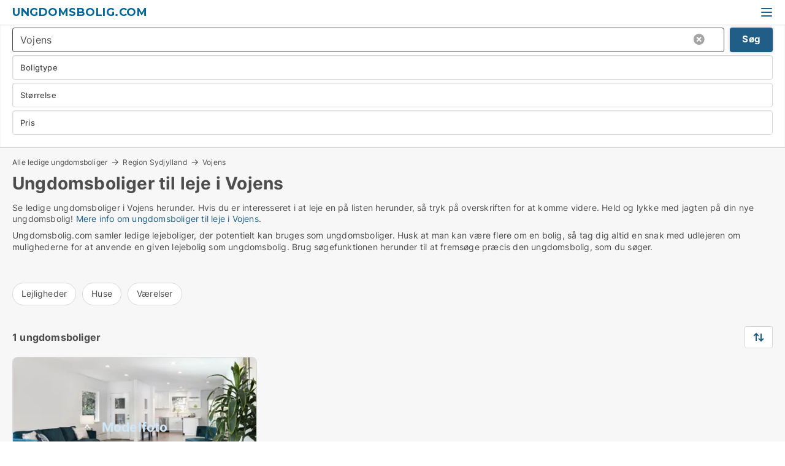

--- FILE ---
content_type: text/javascript; charset=UTF-8
request_url: https://www.ungdomsbolig.com/bundles/jquery.js?v=7FzKbmXPHiM64thlGWAlvcRtLq0
body_size: 45785
content:
/*! jQuery v3.6.1 | (c) OpenJS Foundation and other contributors | jquery.org/license */
!function(n,t){"use strict";"object"==typeof module&&"object"==typeof module.exports?module.exports=n.document?t(n,!0):function(n){if(!n.document)throw new Error("jQuery requires a window with a document");return t(n)}:t(n)}("undefined"!=typeof window?window:this,function(n,t){"use strict";function dr(n,t,i){var r,e,u=(i=i||f).createElement("script");if(u.text=n,t)for(r in he)(e=t[r]||t.getAttribute&&t.getAttribute(r))&&u.setAttribute(r,e);i.head.appendChild(u).parentNode.removeChild(u)}function ut(n){return null==n?n+"":"object"==typeof n||"function"==typeof n?ri[br.call(n)]||"object":typeof n}function pi(n){var t=!!n&&"length"in n&&n.length,i=ut(n);return!u(n)&&!rt(n)&&("array"===i||0===t||"number"==typeof t&&0<t&&t-1 in n)}function c(n,t){return n.nodeName&&n.nodeName.toLowerCase()===t.toLowerCase()}function bi(n,t,r){return u(t)?i.grep(n,function(n,i){return!!t.call(n,i,n)!==r}):t.nodeType?i.grep(n,function(n){return n===t!==r}):"string"!=typeof t?i.grep(n,function(n){return-1<ii.call(t,n)!==r}):i.filter(t,n,r)}function eu(n,t){while((n=n[t])&&1!==n.nodeType);return n}function et(n){return n}function fi(n){throw n;}function ou(n,t,i,r){var f;try{n&&u(f=n.promise)?f.call(n).done(t).fail(i):n&&u(f=n.then)?f.call(n,t,i):t.apply(void 0,[n].slice(r))}catch(n){i.apply(void 0,[n])}}function oi(){f.removeEventListener("DOMContentLoaded",oi);n.removeEventListener("load",oi);i.ready()}function ae(n,t){return t.toUpperCase()}function y(n){return n.replace(ce,"ms-").replace(le,ae)}function bt(){this.expando=i.expando+bt.uid++}function hu(n,t,i){var u,r;if(void 0===i&&1===n.nodeType)if(u="data-"+t.replace(ye,"-$&").toLowerCase(),"string"==typeof(i=n.getAttribute(u))){try{i="true"===(r=i)||"false"!==r&&("null"===r?null:r===+r+""?+r:ve.test(r)?JSON.parse(r):r)}catch(n){}o.set(n,t,i)}else i=void 0;return i}function lu(n,t,r,u){var s,h,c=20,l=u?function(){return u.cur()}:function(){return i.css(n,t,"")},o=l(),e=r&&r[3]||(i.cssNumber[t]?"":"px"),f=n.nodeType&&(i.cssNumber[t]||"px"!==e&&+o)&&kt.exec(i.css(n,t));if(f&&f[3]!==e){for(o/=2,e=e||f[3],f=+o||1;c--;)i.style(n,t,f+e),(1-h)*(1-(h=l()/o||.5))<=0&&(c=0),f/=h;f*=2;i.style(n,t,f+e);r=r||[]}return r&&(f=+f||+o||0,s=r[1]?f+(r[1]+1)*r[2]:+r[2],u&&(u.unit=e,u.start=f,u.end=s)),s}function ht(n,t){for(var h,f,a,s,c,l,e,o=[],u=0,v=n.length;u<v;u++)(f=n[u]).style&&(h=f.style.display,t?("none"===h&&(o[u]=r.get(f,"display")||null,o[u]||(f.style.display="")),""===f.style.display&&dt(f)&&(o[u]=(e=c=s=void 0,c=(a=f).ownerDocument,l=a.nodeName,(e=ki[l])||(s=c.body.appendChild(c.createElement(l)),e=i.css(s,"display"),s.parentNode.removeChild(s),"none"===e&&(e="block"),ki[l]=e)))):"none"!==h&&(o[u]="none",r.set(f,"display",h)));for(u=0;u<v;u++)null!=o[u]&&(n[u].style.display=o[u]);return n}function s(n,t){var r;return r="undefined"!=typeof n.getElementsByTagName?n.getElementsByTagName(t||"*"):"undefined"!=typeof n.querySelectorAll?n.querySelectorAll(t||"*"):[],void 0===t||t&&c(n,t)?i.merge([n],r):r}function di(n,t){for(var i=0,u=n.length;i<u;i++)r.set(n[i],"globalEval",!t||r.get(t[i],"globalEval"))}function pu(n,t,r,u,f){for(var e,o,p,a,w,v,c=t.createDocumentFragment(),y=[],l=0,b=n.length;l<b;l++)if((e=n[l])||0===e)if("object"===ut(e))i.merge(y,e.nodeType?[e]:e);else if(yu.test(e)){for(o=o||c.appendChild(t.createElement("div")),p=(au.exec(e)||["",""])[1].toLowerCase(),a=h[p]||h._default,o.innerHTML=a[1]+i.htmlPrefilter(e)+a[2],v=a[0];v--;)o=o.lastChild;i.merge(y,o.childNodes);(o=c.firstChild).textContent=""}else y.push(t.createTextNode(e));for(c.textContent="",l=0;e=y[l++];)if(u&&-1<i.inArray(e,u))f&&f.push(e);else if(w=st(e),o=s(c.appendChild(e),"script"),w&&di(o),r)for(v=0;e=o[v++];)vu.test(e.type||"")&&r.push(e);return c}function ct(){return!0}function lt(){return!1}function we(n,t){return n===function(){try{return f.activeElement}catch(n){}}()==("focus"===t)}function nr(n,t,r,u,f,e){var o,s;if("object"==typeof t){for(s in"string"!=typeof r&&(u=u||r,r=void 0),t)nr(n,s,r,u,t[s],e);return n}if(null==u&&null==f?(f=r,u=r=void 0):null==f&&("string"==typeof r?(f=u,u=void 0):(f=u,u=r,r=void 0)),!1===f)f=lt;else if(!f)return n;return 1===e&&(o=f,(f=function(n){return i().off(n),o.apply(this,arguments)}).guid=o.guid||(o.guid=i.guid++)),n.each(function(){i.event.add(this,t,f,u,r)})}function hi(n,t,u){u?(r.set(n,t,!1),i.event.add(n,t,{namespace:!1,handler:function(n){var o,e,f=r.get(this,t);if(1&n.isTrigger&&this[t]){if(f.length)(i.event.special[t]||{}).delegateType&&n.stopPropagation();else if(f=k.call(arguments),r.set(this,t,f),o=u(this,t),this[t](),f!==(e=r.get(this,t))||o?r.set(this,t,!1):e={},f!==e)return n.stopImmediatePropagation(),n.preventDefault(),e&&e.value}else f.length&&(r.set(this,t,{value:i.event.trigger(i.extend(f[0],i.Event.prototype),f.slice(1),this)}),n.stopImmediatePropagation())}})):void 0===r.get(n,t)&&i.event.add(n,t,ct)}function wu(n,t){return c(n,"table")&&c(11!==t.nodeType?t:t.firstChild,"tr")&&i(n).children("tbody")[0]||n}function ge(n){return n.type=(null!==n.getAttribute("type"))+"/"+n.type,n}function no(n){return"true/"===(n.type||"").slice(0,5)?n.type=n.type.slice(5):n.removeAttribute("type"),n}function bu(n,t){var u,s,f,h,c,e;if(1===t.nodeType){if(r.hasData(n)&&(e=r.get(n).events))for(f in r.remove(t,"handle events"),e)for(u=0,s=e[f].length;u<s;u++)i.event.add(t,f,e[f][u]);o.hasData(n)&&(h=o.access(n),c=i.extend({},h),o.set(t,c))}}function at(n,t,f,o){t=wr(t);var a,b,l,v,h,y,c=0,p=n.length,d=p-1,w=t[0],k=u(w);if(k||1<p&&"string"==typeof w&&!e.checkClone&&ke.test(w))return n.each(function(i){var r=n.eq(i);k&&(t[0]=w.call(this,i,r.html()));at(r,t,f,o)});if(p&&(b=(a=pu(t,n[0].ownerDocument,!1,n,o)).firstChild,1===a.childNodes.length&&(a=b),b||o)){for(v=(l=i.map(s(a,"script"),ge)).length;c<p;c++)h=a,c!==d&&(h=i.clone(h,!0,!0),v&&i.merge(l,s(h,"script"))),f.call(n[c],h,c);if(v)for(y=l[l.length-1].ownerDocument,i.map(l,no),c=0;c<v;c++)h=l[c],vu.test(h.type||"")&&!r.access(h,"globalEval")&&i.contains(y,h)&&(h.src&&"module"!==(h.type||"").toLowerCase()?i._evalUrl&&!h.noModule&&i._evalUrl(h.src,{nonce:h.nonce||h.getAttribute("nonce")},y):dr(h.textContent.replace(de,""),h,y))}return n}function ku(n,t,r){for(var u,e=t?i.filter(t,n):n,f=0;null!=(u=e[f]);f++)r||1!==u.nodeType||i.cleanData(s(u)),u.parentNode&&(r&&st(u)&&di(s(u,"script")),u.parentNode.removeChild(u));return n}function ni(n,t,r){var o,s,h,u,c=ir.test(t),f=n.style;return(r=r||ci(n))&&(u=r.getPropertyValue(t)||r[t],c&&(u=u.replace(io,"$1")),""!==u||st(n)||(u=i.style(n,t)),!e.pixelBoxStyles()&&tr.test(u)&&to.test(t)&&(o=f.width,s=f.minWidth,h=f.maxWidth,f.minWidth=f.maxWidth=f.width=u,u=r.width,f.width=o,f.minWidth=s,f.maxWidth=h)),void 0!==u?u+"":u}function nf(n,t){return{get:function(){if(!n())return(this.get=t).apply(this,arguments);delete this.get}}}function rr(n){var t=i.cssProps[n]||uf[n];return t||(n in rf?n:uf[n]=function(n){for(var i=n[0].toUpperCase()+n.slice(1),t=tf.length;t--;)if((n=tf[t]+i)in rf)return n}(n)||n)}function ef(n,t,i){var r=kt.exec(t);return r?Math.max(0,r[2]-(i||0))+(r[3]||"px"):t}function ur(n,t,r,u,f,e){var o="width"===t?1:0,h=0,s=0;if(r===(u?"border":"content"))return 0;for(;o<4;o+=2)"margin"===r&&(s+=i.css(n,r+b[o],!0,f)),u?("content"===r&&(s-=i.css(n,"padding"+b[o],!0,f)),"margin"!==r&&(s-=i.css(n,"border"+b[o]+"Width",!0,f))):(s+=i.css(n,"padding"+b[o],!0,f),"padding"!==r?s+=i.css(n,"border"+b[o]+"Width",!0,f):h+=i.css(n,"border"+b[o]+"Width",!0,f));return!u&&0<=e&&(s+=Math.max(0,Math.ceil(n["offset"+t[0].toUpperCase()+t.slice(1)]-e-s-h-.5))||0),s}function sf(n,t,r){var f=ci(n),o=(!e.boxSizingReliable()||r)&&"border-box"===i.css(n,"boxSizing",!1,f),s=o,u=ni(n,t,f),h="offset"+t[0].toUpperCase()+t.slice(1);if(tr.test(u)){if(!r)return u;u="auto"}return(!e.boxSizingReliable()&&o||!e.reliableTrDimensions()&&c(n,"tr")||"auto"===u||!parseFloat(u)&&"inline"===i.css(n,"display",!1,f))&&n.getClientRects().length&&(o="border-box"===i.css(n,"boxSizing",!1,f),(s=h in n)&&(u=n[h])),(u=parseFloat(u)||0)+ur(n,t,r||(o?"border":"content"),s,f,u)+"px"}function a(n,t,i,r,u){return new a.prototype.init(n,t,i,r,u)}function fr(){li&&(!1===f.hidden&&n.requestAnimationFrame?n.requestAnimationFrame(fr):n.setTimeout(fr,i.fx.interval),i.fx.tick())}function af(){return n.setTimeout(function(){vt=void 0}),vt=Date.now()}function ai(n,t){var u,r=0,i={height:n};for(t=t?1:0;r<4;r+=2-t)i["margin"+(u=b[r])]=i["padding"+u]=n;return t&&(i.opacity=i.width=n),i}function vf(n,t,i){for(var u,f=(v.tweeners[t]||[]).concat(v.tweeners["*"]),r=0,e=f.length;r<e;r++)if(u=f[r].call(i,t,n))return u}function v(n,t,r){var o,s,h=0,a=v.prefilters.length,e=i.Deferred().always(function(){delete l.elem}),l=function(){if(s)return!1;for(var o=vt||af(),t=Math.max(0,f.startTime+f.duration-o),i=1-(t/f.duration||0),r=0,u=f.tweens.length;r<u;r++)f.tweens[r].run(i);return e.notifyWith(n,[f,i,t]),i<1&&u?t:(u||e.notifyWith(n,[f,1,0]),e.resolveWith(n,[f]),!1)},f=e.promise({elem:n,props:i.extend({},t),opts:i.extend(!0,{specialEasing:{},easing:i.easing._default},r),originalProperties:t,originalOptions:r,startTime:vt||af(),duration:r.duration,tweens:[],createTween:function(t,r){var u=i.Tween(n,f.opts,t,r,f.opts.specialEasing[t]||f.opts.easing);return f.tweens.push(u),u},stop:function(t){var i=0,r=t?f.tweens.length:0;if(s)return this;for(s=!0;i<r;i++)f.tweens[i].run(1);return t?(e.notifyWith(n,[f,1,0]),e.resolveWith(n,[f,t])):e.rejectWith(n,[f,t]),this}}),c=f.props;for(!function(n,t){var r,f,e,u,o;for(r in n)if(e=t[f=y(r)],u=n[r],Array.isArray(u)&&(e=u[1],u=n[r]=u[0]),r!==f&&(n[f]=u,delete n[r]),(o=i.cssHooks[f])&&"expand"in o)for(r in u=o.expand(u),delete n[f],u)r in n||(n[r]=u[r],t[r]=e);else t[f]=e}(c,f.opts.specialEasing);h<a;h++)if(o=v.prefilters[h].call(f,n,c,f.opts))return u(o.stop)&&(i._queueHooks(f.elem,f.opts.queue).stop=o.stop.bind(o)),o;return i.map(c,vf,f),u(f.opts.start)&&f.opts.start.call(n,f),f.progress(f.opts.progress).done(f.opts.done,f.opts.complete).fail(f.opts.fail).always(f.opts.always),i.fx.timer(i.extend(l,{elem:n,anim:f,queue:f.opts.queue})),f}function tt(n){return(n.match(l)||[]).join(" ")}function it(n){return n.getAttribute&&n.getAttribute("class")||""}function er(n){return Array.isArray(n)?n:"string"==typeof n&&n.match(l)||[]}function cr(n,t,r,u){var f;if(Array.isArray(t))i.each(t,function(t,i){r||fo.test(n)?u(n,i):cr(n+"["+("object"==typeof i&&null!=i?t:"")+"]",i,r,u)});else if(r||"object"!==ut(t))u(n,t);else for(f in t)cr(n+"["+f+"]",t[f],r,u)}function te(n){return function(t,i){"string"!=typeof t&&(i=t,t="*");var r,f=0,e=t.toLowerCase().match(l)||[];if(u(i))while(r=e[f++])"+"===r[0]?(r=r.slice(1)||"*",(n[r]=n[r]||[]).unshift(i)):(n[r]=n[r]||[]).push(i)}}function ie(n,t,r,u){function e(s){var h;return f[s]=!0,i.each(n[s]||[],function(n,i){var s=i(t,r,u);return"string"!=typeof s||o||f[s]?o?!(h=s):void 0:(t.dataTypes.unshift(s),e(s),!1)}),h}var f={},o=n===lr;return e(t.dataTypes[0])||!f["*"]&&e("*")}function vr(n,t){var r,u,f=i.ajaxSettings.flatOptions||{};for(r in t)void 0!==t[r]&&((f[r]?n:u||(u={}))[r]=t[r]);return u&&i.extend(!0,n,u),n}var p=[],pr=Object.getPrototypeOf,k=p.slice,wr=p.flat?function(n){return p.flat.call(n)}:function(n){return p.concat.apply([],n)},yi=p.push,ii=p.indexOf,ri={},br=ri.toString,ui=ri.hasOwnProperty,kr=ui.toString,se=kr.call(Object),e={},u=function(n){return"function"==typeof n&&"number"!=typeof n.nodeType&&"function"!=typeof n.item},rt=function(n){return null!=n&&n===n.window},f=n.document,he={type:!0,src:!0,nonce:!0,noModule:!0},gr="3.6.1",i=function(n,t){return new i.fn.init(n,t)},d,wi,iu,ru,uu,fu,l,su,ei,ot,dt,ki,h,yu,gi,vt,li,yt,hf,cf,lf,yf,pt,pf,wf,bf,or,sr,re,wt,ue,yr,vi,fe,ee,oe;i.fn=i.prototype={jquery:gr,constructor:i,length:0,toArray:function(){return k.call(this)},get:function(n){return null==n?k.call(this):n<0?this[n+this.length]:this[n]},pushStack:function(n){var t=i.merge(this.constructor(),n);return t.prevObject=this,t},each:function(n){return i.each(this,n)},map:function(n){return this.pushStack(i.map(this,function(t,i){return n.call(t,i,t)}))},slice:function(){return this.pushStack(k.apply(this,arguments))},first:function(){return this.eq(0)},last:function(){return this.eq(-1)},even:function(){return this.pushStack(i.grep(this,function(n,t){return(t+1)%2}))},odd:function(){return this.pushStack(i.grep(this,function(n,t){return t%2}))},eq:function(n){var i=this.length,t=+n+(n<0?i:0);return this.pushStack(0<=t&&t<i?[this[t]]:[])},end:function(){return this.prevObject||this.constructor()},push:yi,sort:p.sort,splice:p.splice};i.extend=i.fn.extend=function(){var s,f,e,t,o,c,n=arguments[0]||{},r=1,l=arguments.length,h=!1;for("boolean"==typeof n&&(h=n,n=arguments[r]||{},r++),"object"==typeof n||u(n)||(n={}),r===l&&(n=this,r--);r<l;r++)if(null!=(s=arguments[r]))for(f in s)t=s[f],"__proto__"!==f&&n!==t&&(h&&t&&(i.isPlainObject(t)||(o=Array.isArray(t)))?(e=n[f],c=o&&!Array.isArray(e)?[]:o||i.isPlainObject(e)?e:{},o=!1,n[f]=i.extend(h,c,t)):void 0!==t&&(n[f]=t));return n};i.extend({expando:"jQuery"+(gr+Math.random()).replace(/\D/g,""),isReady:!0,error:function(n){throw new Error(n);},noop:function(){},isPlainObject:function(n){var t,i;return!(!n||"[object Object]"!==br.call(n))&&(!(t=pr(n))||"function"==typeof(i=ui.call(t,"constructor")&&t.constructor)&&kr.call(i)===se)},isEmptyObject:function(n){for(var t in n)return!1;return!0},globalEval:function(n,t,i){dr(n,{nonce:t&&t.nonce},i)},each:function(n,t){var r,i=0;if(pi(n)){for(r=n.length;i<r;i++)if(!1===t.call(n[i],i,n[i]))break}else for(i in n)if(!1===t.call(n[i],i,n[i]))break;return n},makeArray:function(n,t){var r=t||[];return null!=n&&(pi(Object(n))?i.merge(r,"string"==typeof n?[n]:n):yi.call(r,n)),r},inArray:function(n,t,i){return null==t?-1:ii.call(t,n,i)},merge:function(n,t){for(var u=+t.length,i=0,r=n.length;i<u;i++)n[r++]=t[i];return n.length=r,n},grep:function(n,t,i){for(var u=[],r=0,f=n.length,e=!i;r<f;r++)!t(n[r],r)!==e&&u.push(n[r]);return u},map:function(n,t,i){var e,u,r=0,f=[];if(pi(n))for(e=n.length;r<e;r++)null!=(u=t(n[r],r,i))&&f.push(u);else for(r in n)null!=(u=t(n[r],r,i))&&f.push(u);return wr(f)},guid:1,support:e});"function"==typeof Symbol&&(i.fn[Symbol.iterator]=p[Symbol.iterator]);i.each("Boolean Number String Function Array Date RegExp Object Error Symbol".split(" "),function(n,t){ri["[object "+t+"]"]=t.toLowerCase()});d=function(n){function u(n,t,r,u){var s,y,c,l,p,w,d,v=t&&t.ownerDocument,a=t?t.nodeType:9;if(r=r||[],"string"!=typeof n||!n||1!==a&&9!==a&&11!==a)return r;if(!u&&(b(t),t=t||i,h)){if(11!==a&&(p=ar.exec(n)))if(s=p[1]){if(9===a){if(!(c=t.getElementById(s)))return r;if(c.id===s)return r.push(c),r}else if(v&&(c=v.getElementById(s))&&et(t,c)&&c.id===s)return r.push(c),r}else{if(p[2])return k.apply(r,t.getElementsByTagName(n)),r;if((s=p[3])&&f.getElementsByClassName&&t.getElementsByClassName)return k.apply(r,t.getElementsByClassName(s)),r}if(f.qsa&&!lt[n+" "]&&(!o||!o.test(n))&&(1!==a||"object"!==t.nodeName.toLowerCase())){if(d=n,v=t,1===a&&(er.test(n)||yi.test(n))){for((v=ti.test(n)&&ri(t.parentNode)||t)===t&&f.scope||((l=t.getAttribute("id"))?l=l.replace(pi,wi):t.setAttribute("id",l=e)),y=(w=ft(n)).length;y--;)w[y]=(l?"#"+l:":scope")+" "+pt(w[y]);d=w.join(",")}try{return k.apply(r,v.querySelectorAll(d)),r}catch(t){lt(n,!0)}finally{l===e&&t.removeAttribute("id")}}}return si(n.replace(at,"$1"),t,r,u)}function yt(){var n=[];return function i(r,u){return n.push(r+" ")>t.cacheLength&&delete i[n.shift()],i[r+" "]=u}}function l(n){return n[e]=!0,n}function a(n){var t=i.createElement("fieldset");try{return!!n(t)}catch(n){return!1}finally{t.parentNode&&t.parentNode.removeChild(t);t=null}}function ii(n,i){for(var r=n.split("|"),u=r.length;u--;)t.attrHandle[r[u]]=i}function ki(n,t){var i=t&&n,r=i&&1===n.nodeType&&1===t.nodeType&&n.sourceIndex-t.sourceIndex;if(r)return r;if(i)while(i=i.nextSibling)if(i===t)return-1;return n?1:-1}function yr(n){return function(t){return"input"===t.nodeName.toLowerCase()&&t.type===n}}function pr(n){return function(t){var i=t.nodeName.toLowerCase();return("input"===i||"button"===i)&&t.type===n}}function di(n){return function(t){return"form"in t?t.parentNode&&!1===t.disabled?"label"in t?"label"in t.parentNode?t.parentNode.disabled===n:t.disabled===n:t.isDisabled===n||t.isDisabled!==!n&&vr(t)===n:t.disabled===n:"label"in t&&t.disabled===n}}function it(n){return l(function(t){return t=+t,l(function(i,r){for(var u,f=n([],i.length,t),e=f.length;e--;)i[u=f[e]]&&(i[u]=!(r[u]=i[u]))})})}function ri(n){return n&&"undefined"!=typeof n.getElementsByTagName&&n}function gi(){}function pt(n){for(var t=0,r=n.length,i="";t<r;t++)i+=n[t].value;return i}function wt(n,t,i){var r=t.dir,u=t.next,f=u||r,o=i&&"parentNode"===f,s=nr++;return t.first?function(t,i,u){while(t=t[r])if(1===t.nodeType||o)return n(t,i,u);return!1}:function(t,i,h){var c,l,a,y=[v,s];if(h){while(t=t[r])if((1===t.nodeType||o)&&n(t,i,h))return!0}else while(t=t[r])if(1===t.nodeType||o)if(l=(a=t[e]||(t[e]={}))[t.uniqueID]||(a[t.uniqueID]={}),u&&u===t.nodeName.toLowerCase())t=t[r]||t;else{if((c=l[f])&&c[0]===v&&c[1]===s)return y[2]=c[2];if((l[f]=y)[2]=n(t,i,h))return!0}return!1}}function ui(n){return 1<n.length?function(t,i,r){for(var u=n.length;u--;)if(!n[u](t,i,r))return!1;return!0}:n[0]}function bt(n,t,i,r,u){for(var e,o=[],f=0,s=n.length,h=null!=t;f<s;f++)(e=n[f])&&(i&&!i(e,r,u)||(o.push(e),h&&t.push(f)));return o}function fi(n,t,i,r,f,o){return r&&!r[e]&&(r=fi(r)),f&&!f[e]&&(f=fi(f,o)),l(function(e,o,s,h){var a,l,v,w=[],p=[],b=o.length,d=e||function(n,t,i){for(var r=0,f=t.length;r<f;r++)u(n,t[r],i);return i}(t||"*",s.nodeType?[s]:s,[]),y=!n||!e&&t?d:bt(d,w,n,s,h),c=i?f||(e?n:b||r)?[]:o:y;if(i&&i(y,c,s,h),r)for(a=bt(c,p),r(a,[],s,h),l=a.length;l--;)(v=a[l])&&(c[p[l]]=!(y[p[l]]=v));if(e){if(f||n){if(f){for(a=[],l=c.length;l--;)(v=c[l])&&a.push(y[l]=v);f(null,c=[],a,h)}for(l=c.length;l--;)(v=c[l])&&-1<(a=f?nt(e,v):w[l])&&(e[a]=!(o[a]=v))}}else c=bt(c===o?c.splice(b,c.length):c),f?f(null,o,c,h):k.apply(o,c)})}function ei(n){for(var o,u,r,s=n.length,h=t.relative[n[0].type],c=h||t.relative[" "],i=h?1:0,l=wt(function(n){return n===o},c,!0),a=wt(function(n){return-1<nt(o,n)},c,!0),f=[function(n,t,i){var r=!h&&(i||t!==ht)||((o=t).nodeType?l(n,t,i):a(n,t,i));return o=null,r}];i<s;i++)if(u=t.relative[n[i].type])f=[wt(ui(f),u)];else{if((u=t.filter[n[i].type].apply(null,n[i].matches))[e]){for(r=++i;r<s;r++)if(t.relative[n[r].type])break;return fi(1<i&&ui(f),1<i&&pt(n.slice(0,i-1).concat({value:" "===n[i-2].type?"*":""})).replace(at,"$1"),u,i<r&&ei(n.slice(i,r)),r<s&&ei(n=n.slice(r)),r<s&&pt(n))}f.push(u)}return ui(f)}var rt,f,t,st,oi,ft,kt,si,ht,w,ut,b,i,s,h,o,d,ct,et,e="sizzle"+1*new Date,c=n.document,v=0,nr=0,hi=yt(),ci=yt(),li=yt(),lt=yt(),dt=function(n,t){return n===t&&(ut=!0),0},tr={}.hasOwnProperty,g=[],ir=g.pop,rr=g.push,k=g.push,ai=g.slice,nt=function(n,t){for(var i=0,r=n.length;i<r;i++)if(n[i]===t)return i;return-1},gt="checked|selected|async|autofocus|autoplay|controls|defer|disabled|hidden|ismap|loop|multiple|open|readonly|required|scoped",r="[\\x20\\t\\r\\n\\f]",tt="(?:\\\\[\\da-fA-F]{1,6}"+r+"?|\\\\[^\\r\\n\\f]|[\\w-]|[^\0-\\x7f])+",vi="\\["+r+"*("+tt+")(?:"+r+"*([*^$|!~]?=)"+r+"*(?:'((?:\\\\.|[^\\\\'])*)'|\"((?:\\\\.|[^\\\\\"])*)\"|("+tt+"))|)"+r+"*\\]",ni=":("+tt+")(?:\\((('((?:\\\\.|[^\\\\'])*)'|\"((?:\\\\.|[^\\\\\"])*)\")|((?:\\\\.|[^\\\\()[\\]]|"+vi+")*)|.*)\\)|)",ur=new RegExp(r+"+","g"),at=new RegExp("^"+r+"+|((?:^|[^\\\\])(?:\\\\.)*)"+r+"+$","g"),fr=new RegExp("^"+r+"*,"+r+"*"),yi=new RegExp("^"+r+"*([>+~]|"+r+")"+r+"*"),er=new RegExp(r+"|>"),or=new RegExp(ni),sr=new RegExp("^"+tt+"$"),vt={ID:new RegExp("^#("+tt+")"),CLASS:new RegExp("^\\.("+tt+")"),TAG:new RegExp("^("+tt+"|[*])"),ATTR:new RegExp("^"+vi),PSEUDO:new RegExp("^"+ni),CHILD:new RegExp("^:(only|first|last|nth|nth-last)-(child|of-type)(?:\\("+r+"*(even|odd|(([+-]|)(\\d*)n|)"+r+"*(?:([+-]|)"+r+"*(\\d+)|))"+r+"*\\)|)","i"),bool:new RegExp("^(?:"+gt+")$","i"),needsContext:new RegExp("^"+r+"*[>+~]|:(even|odd|eq|gt|lt|nth|first|last)(?:\\("+r+"*((?:-\\d)?\\d*)"+r+"*\\)|)(?=[^-]|$)","i")},hr=/HTML$/i,cr=/^(?:input|select|textarea|button)$/i,lr=/^h\d$/i,ot=/^[^{]+\{\s*\[native \w/,ar=/^(?:#([\w-]+)|(\w+)|\.([\w-]+))$/,ti=/[+~]/,y=new RegExp("\\\\[\\da-fA-F]{1,6}"+r+"?|\\\\([^\\r\\n\\f])","g"),p=function(n,t){var i="0x"+n.slice(1)-65536;return t||(i<0?String.fromCharCode(i+65536):String.fromCharCode(i>>10|55296,1023&i|56320))},pi=/([\0-\x1f\x7f]|^-?\d)|^-$|[^\0-\x1f\x7f-\uFFFF\w-]/g,wi=function(n,t){return t?"\0"===n?"�":n.slice(0,-1)+"\\"+n.charCodeAt(n.length-1).toString(16)+" ":"\\"+n},bi=function(){b()},vr=wt(function(n){return!0===n.disabled&&"fieldset"===n.nodeName.toLowerCase()},{dir:"parentNode",next:"legend"});try{k.apply(g=ai.call(c.childNodes),c.childNodes);g[c.childNodes.length].nodeType}catch(rt){k={apply:g.length?function(n,t){rr.apply(n,ai.call(t))}:function(n,t){for(var i=n.length,r=0;n[i++]=t[r++];);n.length=i-1}}}for(rt in f=u.support={},oi=u.isXML=function(n){var i=n&&n.namespaceURI,t=n&&(n.ownerDocument||n).documentElement;return!hr.test(i||t&&t.nodeName||"HTML")},b=u.setDocument=function(n){var v,u,l=n?n.ownerDocument||n:c;return l!=i&&9===l.nodeType&&l.documentElement&&(s=(i=l).documentElement,h=!oi(i),c!=i&&(u=i.defaultView)&&u.top!==u&&(u.addEventListener?u.addEventListener("unload",bi,!1):u.attachEvent&&u.attachEvent("onunload",bi)),f.scope=a(function(n){return s.appendChild(n).appendChild(i.createElement("div")),"undefined"!=typeof n.querySelectorAll&&!n.querySelectorAll(":scope fieldset div").length}),f.attributes=a(function(n){return n.className="i",!n.getAttribute("className")}),f.getElementsByTagName=a(function(n){return n.appendChild(i.createComment("")),!n.getElementsByTagName("*").length}),f.getElementsByClassName=ot.test(i.getElementsByClassName),f.getById=a(function(n){return s.appendChild(n).id=e,!i.getElementsByName||!i.getElementsByName(e).length}),f.getById?(t.filter.ID=function(n){var t=n.replace(y,p);return function(n){return n.getAttribute("id")===t}},t.find.ID=function(n,t){if("undefined"!=typeof t.getElementById&&h){var i=t.getElementById(n);return i?[i]:[]}}):(t.filter.ID=function(n){var t=n.replace(y,p);return function(n){var i="undefined"!=typeof n.getAttributeNode&&n.getAttributeNode("id");return i&&i.value===t}},t.find.ID=function(n,t){if("undefined"!=typeof t.getElementById&&h){var r,u,f,i=t.getElementById(n);if(i){if((r=i.getAttributeNode("id"))&&r.value===n)return[i];for(f=t.getElementsByName(n),u=0;i=f[u++];)if((r=i.getAttributeNode("id"))&&r.value===n)return[i]}return[]}}),t.find.TAG=f.getElementsByTagName?function(n,t){return"undefined"!=typeof t.getElementsByTagName?t.getElementsByTagName(n):f.qsa?t.querySelectorAll(n):void 0}:function(n,t){var i,r=[],f=0,u=t.getElementsByTagName(n);if("*"===n){while(i=u[f++])1===i.nodeType&&r.push(i);return r}return u},t.find.CLASS=f.getElementsByClassName&&function(n,t){if("undefined"!=typeof t.getElementsByClassName&&h)return t.getElementsByClassName(n)},d=[],o=[],(f.qsa=ot.test(i.querySelectorAll))&&(a(function(n){var t;s.appendChild(n).innerHTML="<a id='"+e+"'><\/a><select id='"+e+"-\r\\' msallowcapture=''><option selected=''><\/option><\/select>";n.querySelectorAll("[msallowcapture^='']").length&&o.push("[*^$]="+r+"*(?:''|\"\")");n.querySelectorAll("[selected]").length||o.push("\\["+r+"*(?:value|"+gt+")");n.querySelectorAll("[id~="+e+"-]").length||o.push("~=");(t=i.createElement("input")).setAttribute("name","");n.appendChild(t);n.querySelectorAll("[name='']").length||o.push("\\["+r+"*name"+r+"*="+r+"*(?:''|\"\")");n.querySelectorAll(":checked").length||o.push(":checked");n.querySelectorAll("a#"+e+"+*").length||o.push(".#.+[+~]");n.querySelectorAll("\\\f");o.push("[\\r\\n\\f]")}),a(function(n){n.innerHTML="<a href='' disabled='disabled'><\/a><select disabled='disabled'><option/><\/select>";var t=i.createElement("input");t.setAttribute("type","hidden");n.appendChild(t).setAttribute("name","D");n.querySelectorAll("[name=d]").length&&o.push("name"+r+"*[*^$|!~]?=");2!==n.querySelectorAll(":enabled").length&&o.push(":enabled",":disabled");s.appendChild(n).disabled=!0;2!==n.querySelectorAll(":disabled").length&&o.push(":enabled",":disabled");n.querySelectorAll("*,:x");o.push(",.*:")})),(f.matchesSelector=ot.test(ct=s.matches||s.webkitMatchesSelector||s.mozMatchesSelector||s.oMatchesSelector||s.msMatchesSelector))&&a(function(n){f.disconnectedMatch=ct.call(n,"*");ct.call(n,"[s!='']:x");d.push("!=",ni)}),o=o.length&&new RegExp(o.join("|")),d=d.length&&new RegExp(d.join("|")),v=ot.test(s.compareDocumentPosition),et=v||ot.test(s.contains)?function(n,t){var r=9===n.nodeType?n.documentElement:n,i=t&&t.parentNode;return n===i||!(!i||1!==i.nodeType||!(r.contains?r.contains(i):n.compareDocumentPosition&&16&n.compareDocumentPosition(i)))}:function(n,t){if(t)while(t=t.parentNode)if(t===n)return!0;return!1},dt=v?function(n,t){if(n===t)return ut=!0,0;var r=!n.compareDocumentPosition-!t.compareDocumentPosition;return r||(1&(r=(n.ownerDocument||n)==(t.ownerDocument||t)?n.compareDocumentPosition(t):1)||!f.sortDetached&&t.compareDocumentPosition(n)===r?n==i||n.ownerDocument==c&&et(c,n)?-1:t==i||t.ownerDocument==c&&et(c,t)?1:w?nt(w,n)-nt(w,t):0:4&r?-1:1)}:function(n,t){if(n===t)return ut=!0,0;var r,u=0,o=n.parentNode,s=t.parentNode,f=[n],e=[t];if(!o||!s)return n==i?-1:t==i?1:o?-1:s?1:w?nt(w,n)-nt(w,t):0;if(o===s)return ki(n,t);for(r=n;r=r.parentNode;)f.unshift(r);for(r=t;r=r.parentNode;)e.unshift(r);while(f[u]===e[u])u++;return u?ki(f[u],e[u]):f[u]==c?-1:e[u]==c?1:0}),i},u.matches=function(n,t){return u(n,null,null,t)},u.matchesSelector=function(n,t){if(b(n),f.matchesSelector&&h&&!lt[t+" "]&&(!d||!d.test(t))&&(!o||!o.test(t)))try{var r=ct.call(n,t);if(r||f.disconnectedMatch||n.document&&11!==n.document.nodeType)return r}catch(n){lt(t,!0)}return 0<u(t,i,null,[n]).length},u.contains=function(n,t){return(n.ownerDocument||n)!=i&&b(n),et(n,t)},u.attr=function(n,r){(n.ownerDocument||n)!=i&&b(n);var e=t.attrHandle[r.toLowerCase()],u=e&&tr.call(t.attrHandle,r.toLowerCase())?e(n,r,!h):void 0;return void 0!==u?u:f.attributes||!h?n.getAttribute(r):(u=n.getAttributeNode(r))&&u.specified?u.value:null},u.escape=function(n){return(n+"").replace(pi,wi)},u.error=function(n){throw new Error("Syntax error, unrecognized expression: "+n);},u.uniqueSort=function(n){var r,u=[],t=0,i=0;if(ut=!f.detectDuplicates,w=!f.sortStable&&n.slice(0),n.sort(dt),ut){while(r=n[i++])r===n[i]&&(t=u.push(i));while(t--)n.splice(u[t],1)}return w=null,n},st=u.getText=function(n){var r,i="",u=0,t=n.nodeType;if(t){if(1===t||9===t||11===t){if("string"==typeof n.textContent)return n.textContent;for(n=n.firstChild;n;n=n.nextSibling)i+=st(n)}else if(3===t||4===t)return n.nodeValue}else while(r=n[u++])i+=st(r);return i},(t=u.selectors={cacheLength:50,createPseudo:l,match:vt,attrHandle:{},find:{},relative:{">":{dir:"parentNode",first:!0}," ":{dir:"parentNode"},"+":{dir:"previousSibling",first:!0},"~":{dir:"previousSibling"}},preFilter:{ATTR:function(n){return n[1]=n[1].replace(y,p),n[3]=(n[3]||n[4]||n[5]||"").replace(y,p),"~="===n[2]&&(n[3]=" "+n[3]+" "),n.slice(0,4)},CHILD:function(n){return n[1]=n[1].toLowerCase(),"nth"===n[1].slice(0,3)?(n[3]||u.error(n[0]),n[4]=+(n[4]?n[5]+(n[6]||1):2*("even"===n[3]||"odd"===n[3])),n[5]=+(n[7]+n[8]||"odd"===n[3])):n[3]&&u.error(n[0]),n},PSEUDO:function(n){var i,t=!n[6]&&n[2];return vt.CHILD.test(n[0])?null:(n[3]?n[2]=n[4]||n[5]||"":t&&or.test(t)&&(i=ft(t,!0))&&(i=t.indexOf(")",t.length-i)-t.length)&&(n[0]=n[0].slice(0,i),n[2]=t.slice(0,i)),n.slice(0,3))}},filter:{TAG:function(n){var t=n.replace(y,p).toLowerCase();return"*"===n?function(){return!0}:function(n){return n.nodeName&&n.nodeName.toLowerCase()===t}},CLASS:function(n){var t=hi[n+" "];return t||(t=new RegExp("(^|"+r+")"+n+"("+r+"|$)"))&&hi(n,function(n){return t.test("string"==typeof n.className&&n.className||"undefined"!=typeof n.getAttribute&&n.getAttribute("class")||"")})},ATTR:function(n,t,i){return function(r){var f=u.attr(r,n);return null==f?"!="===t:!t||(f+="","="===t?f===i:"!="===t?f!==i:"^="===t?i&&0===f.indexOf(i):"*="===t?i&&-1<f.indexOf(i):"$="===t?i&&f.slice(-i.length)===i:"~="===t?-1<(" "+f.replace(ur," ")+" ").indexOf(i):"|="===t&&(f===i||f.slice(0,i.length+1)===i+"-"))}},CHILD:function(n,t,i,r,u){var s="nth"!==n.slice(0,3),o="last"!==n.slice(-4),f="of-type"===t;return 1===r&&0===u?function(n){return!!n.parentNode}:function(t,i,h){var p,d,y,c,a,w,b=s!==o?"nextSibling":"previousSibling",k=t.parentNode,nt=f&&t.nodeName.toLowerCase(),g=!h&&!f,l=!1;if(k){if(s){while(b){for(c=t;c=c[b];)if(f?c.nodeName.toLowerCase()===nt:1===c.nodeType)return!1;w=b="only"===n&&!w&&"nextSibling"}return!0}if(w=[o?k.firstChild:k.lastChild],o&&g){for(l=(a=(p=(d=(y=(c=k)[e]||(c[e]={}))[c.uniqueID]||(y[c.uniqueID]={}))[n]||[])[0]===v&&p[1])&&p[2],c=a&&k.childNodes[a];c=++a&&c&&c[b]||(l=a=0)||w.pop();)if(1===c.nodeType&&++l&&c===t){d[n]=[v,a,l];break}}else if(g&&(l=a=(p=(d=(y=(c=t)[e]||(c[e]={}))[c.uniqueID]||(y[c.uniqueID]={}))[n]||[])[0]===v&&p[1]),!1===l)while(c=++a&&c&&c[b]||(l=a=0)||w.pop())if((f?c.nodeName.toLowerCase()===nt:1===c.nodeType)&&++l&&(g&&((d=(y=c[e]||(c[e]={}))[c.uniqueID]||(y[c.uniqueID]={}))[n]=[v,l]),c===t))break;return(l-=u)===r||l%r==0&&0<=l/r}}},PSEUDO:function(n,i){var f,r=t.pseudos[n]||t.setFilters[n.toLowerCase()]||u.error("unsupported pseudo: "+n);return r[e]?r(i):1<r.length?(f=[n,n,"",i],t.setFilters.hasOwnProperty(n.toLowerCase())?l(function(n,t){for(var e,u=r(n,i),f=u.length;f--;)n[e=nt(n,u[f])]=!(t[e]=u[f])}):function(n){return r(n,0,f)}):r}},pseudos:{not:l(function(n){var t=[],r=[],i=kt(n.replace(at,"$1"));return i[e]?l(function(n,t,r,u){for(var e,o=i(n,null,u,[]),f=n.length;f--;)(e=o[f])&&(n[f]=!(t[f]=e))}):function(n,u,f){return t[0]=n,i(t,null,f,r),t[0]=null,!r.pop()}}),has:l(function(n){return function(t){return 0<u(n,t).length}}),contains:l(function(n){return n=n.replace(y,p),function(t){return-1<(t.textContent||st(t)).indexOf(n)}}),lang:l(function(n){return sr.test(n||"")||u.error("unsupported lang: "+n),n=n.replace(y,p).toLowerCase(),function(t){var i;do if(i=h?t.lang:t.getAttribute("xml:lang")||t.getAttribute("lang"))return(i=i.toLowerCase())===n||0===i.indexOf(n+"-");while((t=t.parentNode)&&1===t.nodeType);return!1}}),target:function(t){var i=n.location&&n.location.hash;return i&&i.slice(1)===t.id},root:function(n){return n===s},focus:function(n){return n===i.activeElement&&(!i.hasFocus||i.hasFocus())&&!!(n.type||n.href||~n.tabIndex)},enabled:di(!1),disabled:di(!0),checked:function(n){var t=n.nodeName.toLowerCase();return"input"===t&&!!n.checked||"option"===t&&!!n.selected},selected:function(n){return n.parentNode&&n.parentNode.selectedIndex,!0===n.selected},empty:function(n){for(n=n.firstChild;n;n=n.nextSibling)if(n.nodeType<6)return!1;return!0},parent:function(n){return!t.pseudos.empty(n)},header:function(n){return lr.test(n.nodeName)},input:function(n){return cr.test(n.nodeName)},button:function(n){var t=n.nodeName.toLowerCase();return"input"===t&&"button"===n.type||"button"===t},text:function(n){var t;return"input"===n.nodeName.toLowerCase()&&"text"===n.type&&(null==(t=n.getAttribute("type"))||"text"===t.toLowerCase())},first:it(function(){return[0]}),last:it(function(n,t){return[t-1]}),eq:it(function(n,t,i){return[i<0?i+t:i]}),even:it(function(n,t){for(var i=0;i<t;i+=2)n.push(i);return n}),odd:it(function(n,t){for(var i=1;i<t;i+=2)n.push(i);return n}),lt:it(function(n,t,i){for(var r=i<0?i+t:t<i?t:i;0<=--r;)n.push(r);return n}),gt:it(function(n,t,i){for(var r=i<0?i+t:i;++r<t;)n.push(r);return n})}}).pseudos.nth=t.pseudos.eq,{radio:!0,checkbox:!0,file:!0,password:!0,image:!0})t.pseudos[rt]=yr(rt);for(rt in{submit:!0,reset:!0})t.pseudos[rt]=pr(rt);return gi.prototype=t.filters=t.pseudos,t.setFilters=new gi,ft=u.tokenize=function(n,i){var e,f,s,o,r,h,c,l=ci[n+" "];if(l)return i?0:l.slice(0);for(r=n,h=[],c=t.preFilter;r;){for(o in e&&!(f=fr.exec(r))||(f&&(r=r.slice(f[0].length)||r),h.push(s=[])),e=!1,(f=yi.exec(r))&&(e=f.shift(),s.push({value:e,type:f[0].replace(at," ")}),r=r.slice(e.length)),t.filter)(f=vt[o].exec(r))&&(!c[o]||(f=c[o](f)))&&(e=f.shift(),s.push({value:e,type:o,matches:f}),r=r.slice(e.length));if(!e)break}return i?r.length:r?u.error(n):ci(n,h).slice(0)},kt=u.compile=function(n,r){var s,c,a,o,y,p,w=[],d=[],f=li[n+" "];if(!f){for(r||(r=ft(n)),s=r.length;s--;)(f=ei(r[s]))[e]?w.push(f):d.push(f);(f=li(n,(c=d,o=0<(a=w).length,y=0<c.length,p=function(n,r,f,e,s){var l,nt,d,g=0,p="0",tt=n&&[],w=[],it=ht,rt=n||y&&t.find.TAG("*",s),ut=v+=null==it?1:Math.random()||.1,ft=rt.length;for(s&&(ht=r==i||r||s);p!==ft&&null!=(l=rt[p]);p++){if(y&&l){for(nt=0,r||l.ownerDocument==i||(b(l),f=!h);d=c[nt++];)if(d(l,r||i,f)){e.push(l);break}s&&(v=ut)}o&&((l=!d&&l)&&g--,n&&tt.push(l))}if(g+=p,o&&p!==g){for(nt=0;d=a[nt++];)d(tt,w,r,f);if(n){if(0<g)while(p--)tt[p]||w[p]||(w[p]=ir.call(e));w=bt(w)}k.apply(e,w);s&&!n&&0<w.length&&1<g+a.length&&u.uniqueSort(e)}return s&&(v=ut,ht=it),tt},o?l(p):p))).selector=n}return f},si=u.select=function(n,i,r,u){var o,f,e,l,a,c="function"==typeof n&&n,s=!u&&ft(n=c.selector||n);if(r=r||[],1===s.length){if(2<(f=s[0]=s[0].slice(0)).length&&"ID"===(e=f[0]).type&&9===i.nodeType&&h&&t.relative[f[1].type]){if(!(i=(t.find.ID(e.matches[0].replace(y,p),i)||[])[0]))return r;c&&(i=i.parentNode);n=n.slice(f.shift().value.length)}for(o=vt.needsContext.test(n)?0:f.length;o--;){if(e=f[o],t.relative[l=e.type])break;if((a=t.find[l])&&(u=a(e.matches[0].replace(y,p),ti.test(f[0].type)&&ri(i.parentNode)||i))){if(f.splice(o,1),!(n=u.length&&pt(f)))return k.apply(r,u),r;break}}}return(c||kt(n,s))(u,i,!h,r,!i||ti.test(n)&&ri(i.parentNode)||i),r},f.sortStable=e.split("").sort(dt).join("")===e,f.detectDuplicates=!!ut,b(),f.sortDetached=a(function(n){return 1&n.compareDocumentPosition(i.createElement("fieldset"))}),a(function(n){return n.innerHTML="<a href='#'><\/a>","#"===n.firstChild.getAttribute("href")})||ii("type|href|height|width",function(n,t,i){if(!i)return n.getAttribute(t,"type"===t.toLowerCase()?1:2)}),f.attributes&&a(function(n){return n.innerHTML="<input/>",n.firstChild.setAttribute("value",""),""===n.firstChild.getAttribute("value")})||ii("value",function(n,t,i){if(!i&&"input"===n.nodeName.toLowerCase())return n.defaultValue}),a(function(n){return null==n.getAttribute("disabled")})||ii(gt,function(n,t,i){var r;if(!i)return!0===n[t]?t.toLowerCase():(r=n.getAttributeNode(t))&&r.specified?r.value:null}),u}(n);i.find=d;i.expr=d.selectors;i.expr[":"]=i.expr.pseudos;i.uniqueSort=i.unique=d.uniqueSort;i.text=d.getText;i.isXMLDoc=d.isXML;i.contains=d.contains;i.escapeSelector=d.escape;var ft=function(n,t,r){for(var u=[],f=void 0!==r;(n=n[t])&&9!==n.nodeType;)if(1===n.nodeType){if(f&&i(n).is(r))break;u.push(n)}return u},nu=function(n,t){for(var i=[];n;n=n.nextSibling)1===n.nodeType&&n!==t&&i.push(n);return i},tu=i.expr.match.needsContext;wi=/^<([a-z][^\/\0>:\x20\t\r\n\f]*)[\x20\t\r\n\f]*\/?>(?:<\/\1>|)$/i;i.filter=function(n,t,r){var u=t[0];return r&&(n=":not("+n+")"),1===t.length&&1===u.nodeType?i.find.matchesSelector(u,n)?[u]:[]:i.find.matches(n,i.grep(t,function(n){return 1===n.nodeType}))};i.fn.extend({find:function(n){var t,r,u=this.length,f=this;if("string"!=typeof n)return this.pushStack(i(n).filter(function(){for(t=0;t<u;t++)if(i.contains(f[t],this))return!0}));for(r=this.pushStack([]),t=0;t<u;t++)i.find(n,f[t],r);return 1<u?i.uniqueSort(r):r},filter:function(n){return this.pushStack(bi(this,n||[],!1))},not:function(n){return this.pushStack(bi(this,n||[],!0))},is:function(n){return!!bi(this,"string"==typeof n&&tu.test(n)?i(n):n||[],!1).length}});ru=/^(?:\s*(<[\w\W]+>)[^>]*|#([\w-]+))$/;(i.fn.init=function(n,t,r){var e,o;if(!n)return this;if(r=r||iu,"string"==typeof n){if(!(e="<"===n[0]&&">"===n[n.length-1]&&3<=n.length?[null,n,null]:ru.exec(n))||!e[1]&&t)return!t||t.jquery?(t||r).find(n):this.constructor(t).find(n);if(e[1]){if(t=t instanceof i?t[0]:t,i.merge(this,i.parseHTML(e[1],t&&t.nodeType?t.ownerDocument||t:f,!0)),wi.test(e[1])&&i.isPlainObject(t))for(e in t)u(this[e])?this[e](t[e]):this.attr(e,t[e]);return this}return(o=f.getElementById(e[2]))&&(this[0]=o,this.length=1),this}return n.nodeType?(this[0]=n,this.length=1,this):u(n)?void 0!==r.ready?r.ready(n):n(i):i.makeArray(n,this)}).prototype=i.fn;iu=i(f);uu=/^(?:parents|prev(?:Until|All))/;fu={children:!0,contents:!0,next:!0,prev:!0};i.fn.extend({has:function(n){var t=i(n,this),r=t.length;return this.filter(function(){for(var n=0;n<r;n++)if(i.contains(this,t[n]))return!0})},closest:function(n,t){var r,f=0,o=this.length,u=[],e="string"!=typeof n&&i(n);if(!tu.test(n))for(;f<o;f++)for(r=this[f];r&&r!==t;r=r.parentNode)if(r.nodeType<11&&(e?-1<e.index(r):1===r.nodeType&&i.find.matchesSelector(r,n))){u.push(r);break}return this.pushStack(1<u.length?i.uniqueSort(u):u)},index:function(n){return n?"string"==typeof n?ii.call(i(n),this[0]):ii.call(this,n.jquery?n[0]:n):this[0]&&this[0].parentNode?this.first().prevAll().length:-1},add:function(n,t){return this.pushStack(i.uniqueSort(i.merge(this.get(),i(n,t))))},addBack:function(n){return this.add(null==n?this.prevObject:this.prevObject.filter(n))}});i.each({parent:function(n){var t=n.parentNode;return t&&11!==t.nodeType?t:null},parents:function(n){return ft(n,"parentNode")},parentsUntil:function(n,t,i){return ft(n,"parentNode",i)},next:function(n){return eu(n,"nextSibling")},prev:function(n){return eu(n,"previousSibling")},nextAll:function(n){return ft(n,"nextSibling")},prevAll:function(n){return ft(n,"previousSibling")},nextUntil:function(n,t,i){return ft(n,"nextSibling",i)},prevUntil:function(n,t,i){return ft(n,"previousSibling",i)},siblings:function(n){return nu((n.parentNode||{}).firstChild,n)},children:function(n){return nu(n.firstChild)},contents:function(n){return null!=n.contentDocument&&pr(n.contentDocument)?n.contentDocument:(c(n,"template")&&(n=n.content||n),i.merge([],n.childNodes))}},function(n,t){i.fn[n]=function(r,u){var f=i.map(this,t,r);return"Until"!==n.slice(-5)&&(u=r),u&&"string"==typeof u&&(f=i.filter(u,f)),1<this.length&&(fu[n]||i.uniqueSort(f),uu.test(n)&&f.reverse()),this.pushStack(f)}});l=/[^\x20\t\r\n\f]+/g;i.Callbacks=function(n){var a,h;n="string"==typeof n?(a=n,h={},i.each(a.match(l)||[],function(n,t){h[t]=!0}),h):i.extend({},n);var o,r,v,f,t=[],s=[],e=-1,y=function(){for(f=f||n.once,v=o=!0;s.length;e=-1)for(r=s.shift();++e<t.length;)!1===t[e].apply(r[0],r[1])&&n.stopOnFalse&&(e=t.length,r=!1);n.memory||(r=!1);o=!1;f&&(t=r?[]:"")},c={add:function(){return t&&(r&&!o&&(e=t.length-1,s.push(r)),function f(r){i.each(r,function(i,r){u(r)?n.unique&&c.has(r)||t.push(r):r&&r.length&&"string"!==ut(r)&&f(r)})}(arguments),r&&!o&&y()),this},remove:function(){return i.each(arguments,function(n,r){for(var u;-1<(u=i.inArray(r,t,u));)t.splice(u,1),u<=e&&e--}),this},has:function(n){return n?-1<i.inArray(n,t):0<t.length},empty:function(){return t&&(t=[]),this},disable:function(){return f=s=[],t=r="",this},disabled:function(){return!t},lock:function(){return f=s=[],r||o||(t=r=""),this},locked:function(){return!!f},fireWith:function(n,t){return f||(t=[n,(t=t||[]).slice?t.slice():t],s.push(t),o||y()),this},fire:function(){return c.fireWith(this,arguments),this},fired:function(){return!!v}};return c};i.extend({Deferred:function(t){var f=[["notify","progress",i.Callbacks("memory"),i.Callbacks("memory"),2],["resolve","done",i.Callbacks("once memory"),i.Callbacks("once memory"),0,"resolved"],["reject","fail",i.Callbacks("once memory"),i.Callbacks("once memory"),1,"rejected"]],o="pending",e={state:function(){return o},always:function(){return r.done(arguments).fail(arguments),this},"catch":function(n){return e.then(null,n)},pipe:function(){var n=arguments;return i.Deferred(function(t){i.each(f,function(i,f){var e=u(n[f[4]])&&n[f[4]];r[f[1]](function(){var n=e&&e.apply(this,arguments);n&&u(n.promise)?n.promise().progress(t.notify).done(t.resolve).fail(t.reject):t[f[0]+"With"](this,e?[n]:arguments)})});n=null}).promise()},then:function(t,r,e){function s(t,r,f,e){return function(){var h=this,c=arguments,l=function(){var n,i;if(!(t<o)){if((n=f.apply(h,c))===r.promise())throw new TypeError("Thenable self-resolution");i=n&&("object"==typeof n||"function"==typeof n)&&n.then;u(i)?e?i.call(n,s(o,r,et,e),s(o,r,fi,e)):(o++,i.call(n,s(o,r,et,e),s(o,r,fi,e),s(o,r,et,r.notifyWith))):(f!==et&&(h=void 0,c=[n]),(e||r.resolveWith)(h,c))}},a=e?l:function(){try{l()}catch(l){i.Deferred.exceptionHook&&i.Deferred.exceptionHook(l,a.stackTrace);o<=t+1&&(f!==fi&&(h=void 0,c=[l]),r.rejectWith(h,c))}};t?a():(i.Deferred.getStackHook&&(a.stackTrace=i.Deferred.getStackHook()),n.setTimeout(a))}}var o=0;return i.Deferred(function(n){f[0][3].add(s(0,n,u(e)?e:et,n.notifyWith));f[1][3].add(s(0,n,u(t)?t:et));f[2][3].add(s(0,n,u(r)?r:fi))}).promise()},promise:function(n){return null!=n?i.extend(n,e):e}},r={};return i.each(f,function(n,t){var i=t[2],u=t[5];e[t[1]]=i.add;u&&i.add(function(){o=u},f[3-n][2].disable,f[3-n][3].disable,f[0][2].lock,f[0][3].lock);i.add(t[3].fire);r[t[0]]=function(){return r[t[0]+"With"](this===r?void 0:this,arguments),this};r[t[0]+"With"]=i.fireWith}),e.promise(r),t&&t.call(r,r),r},when:function(n){var e=arguments.length,t=e,o=Array(t),f=k.call(arguments),r=i.Deferred(),s=function(n){return function(t){o[n]=this;f[n]=1<arguments.length?k.call(arguments):t;--e||r.resolveWith(o,f)}};if(e<=1&&(ou(n,r.done(s(t)).resolve,r.reject,!e),"pending"===r.state()||u(f[t]&&f[t].then)))return r.then();while(t--)ou(f[t],s(t),r.reject);return r.promise()}});su=/^(Eval|Internal|Range|Reference|Syntax|Type|URI)Error$/;i.Deferred.exceptionHook=function(t,i){n.console&&n.console.warn&&t&&su.test(t.name)&&n.console.warn("jQuery.Deferred exception: "+t.message,t.stack,i)};i.readyException=function(t){n.setTimeout(function(){throw t;})};ei=i.Deferred();i.fn.ready=function(n){return ei.then(n)["catch"](function(n){i.readyException(n)}),this};i.extend({isReady:!1,readyWait:1,ready:function(n){(!0===n?--i.readyWait:i.isReady)||(i.isReady=!0)!==n&&0<--i.readyWait||ei.resolveWith(f,[i])}});i.ready.then=ei.then;"complete"===f.readyState||"loading"!==f.readyState&&!f.documentElement.doScroll?n.setTimeout(i.ready):(f.addEventListener("DOMContentLoaded",oi),n.addEventListener("load",oi));var w=function(n,t,r,f,e,o,s){var h=0,l=n.length,c=null==r;if("object"===ut(r))for(h in e=!0,r)w(n,t,h,r[h],!0,o,s);else if(void 0!==f&&(e=!0,u(f)||(s=!0),c&&(s?(t.call(n,f),t=null):(c=t,t=function(n,t,r){return c.call(i(n),r)})),t))for(;h<l;h++)t(n[h],r,s?f:f.call(n[h],h,t(n[h],r)));return e?n:c?t.call(n):l?t(n[0],r):o},ce=/^-ms-/,le=/-([a-z])/g;ot=function(n){return 1===n.nodeType||9===n.nodeType||!+n.nodeType};bt.uid=1;bt.prototype={cache:function(n){var t=n[this.expando];return t||(t={},ot(n)&&(n.nodeType?n[this.expando]=t:Object.defineProperty(n,this.expando,{value:t,configurable:!0}))),t},set:function(n,t,i){var r,u=this.cache(n);if("string"==typeof t)u[y(t)]=i;else for(r in t)u[y(r)]=t[r];return u},get:function(n,t){return void 0===t?this.cache(n):n[this.expando]&&n[this.expando][y(t)]},access:function(n,t,i){return void 0===t||t&&"string"==typeof t&&void 0===i?this.get(n,t):(this.set(n,t,i),void 0!==i?i:t)},remove:function(n,t){var u,r=n[this.expando];if(void 0!==r){if(void 0!==t)for(u=(t=Array.isArray(t)?t.map(y):(t=y(t))in r?[t]:t.match(l)||[]).length;u--;)delete r[t[u]];(void 0===t||i.isEmptyObject(r))&&(n.nodeType?n[this.expando]=void 0:delete n[this.expando])}},hasData:function(n){var t=n[this.expando];return void 0!==t&&!i.isEmptyObject(t)}};var r=new bt,o=new bt,ve=/^(?:\{[\w\W]*\}|\[[\w\W]*\])$/,ye=/[A-Z]/g;i.extend({hasData:function(n){return o.hasData(n)||r.hasData(n)},data:function(n,t,i){return o.access(n,t,i)},removeData:function(n,t){o.remove(n,t)},_data:function(n,t,i){return r.access(n,t,i)},_removeData:function(n,t){r.remove(n,t)}});i.fn.extend({data:function(n,t){var f,u,e,i=this[0],s=i&&i.attributes;if(void 0===n){if(this.length&&(e=o.get(i),1===i.nodeType&&!r.get(i,"hasDataAttrs"))){for(f=s.length;f--;)s[f]&&0===(u=s[f].name).indexOf("data-")&&(u=y(u.slice(5)),hu(i,u,e[u]));r.set(i,"hasDataAttrs",!0)}return e}return"object"==typeof n?this.each(function(){o.set(this,n)}):w(this,function(t){var r;if(i&&void 0===t)return void 0!==(r=o.get(i,n))?r:void 0!==(r=hu(i,n))?r:void 0;this.each(function(){o.set(this,n,t)})},null,t,1<arguments.length,null,!0)},removeData:function(n){return this.each(function(){o.remove(this,n)})}});i.extend({queue:function(n,t,u){var f;if(n)return t=(t||"fx")+"queue",f=r.get(n,t),u&&(!f||Array.isArray(u)?f=r.access(n,t,i.makeArray(u)):f.push(u)),f||[]},dequeue:function(n,t){t=t||"fx";var r=i.queue(n,t),e=r.length,u=r.shift(),f=i._queueHooks(n,t);"inprogress"===u&&(u=r.shift(),e--);u&&("fx"===t&&r.unshift("inprogress"),delete f.stop,u.call(n,function(){i.dequeue(n,t)},f));!e&&f&&f.empty.fire()},_queueHooks:function(n,t){var u=t+"queueHooks";return r.get(n,u)||r.access(n,u,{empty:i.Callbacks("once memory").add(function(){r.remove(n,[t+"queue",u])})})}});i.fn.extend({queue:function(n,t){var r=2;return"string"!=typeof n&&(t=n,n="fx",r--),arguments.length<r?i.queue(this[0],n):void 0===t?this:this.each(function(){var r=i.queue(this,n,t);i._queueHooks(this,n);"fx"===n&&"inprogress"!==r[0]&&i.dequeue(this,n)})},dequeue:function(n){return this.each(function(){i.dequeue(this,n)})},clearQueue:function(n){return this.queue(n||"fx",[])},promise:function(n,t){var u,e=1,o=i.Deferred(),f=this,s=this.length,h=function(){--e||o.resolveWith(f,[f])};for("string"!=typeof n&&(t=n,n=void 0),n=n||"fx";s--;)(u=r.get(f[s],n+"queueHooks"))&&u.empty&&(e++,u.empty.add(h));return h(),o.promise(t)}});var cu=/[+-]?(?:\d*\.|)\d+(?:[eE][+-]?\d+|)/.source,kt=new RegExp("^(?:([+-])=|)("+cu+")([a-z%]*)$","i"),b=["Top","Right","Bottom","Left"],g=f.documentElement,st=function(n){return i.contains(n.ownerDocument,n)},pe={composed:!0};g.getRootNode&&(st=function(n){return i.contains(n.ownerDocument,n)||n.getRootNode(pe)===n.ownerDocument});dt=function(n,t){return"none"===(n=t||n).style.display||""===n.style.display&&st(n)&&"none"===i.css(n,"display")};ki={};i.fn.extend({show:function(){return ht(this,!0)},hide:function(){return ht(this)},toggle:function(n){return"boolean"==typeof n?n?this.show():this.hide():this.each(function(){dt(this)?i(this).show():i(this).hide()})}});var nt,si,gt=/^(?:checkbox|radio)$/i,au=/<([a-z][^\/\0>\x20\t\r\n\f]*)/i,vu=/^$|^module$|\/(?:java|ecma)script/i;nt=f.createDocumentFragment().appendChild(f.createElement("div"));(si=f.createElement("input")).setAttribute("type","radio");si.setAttribute("checked","checked");si.setAttribute("name","t");nt.appendChild(si);e.checkClone=nt.cloneNode(!0).cloneNode(!0).lastChild.checked;nt.innerHTML="<textarea>x<\/textarea>";e.noCloneChecked=!!nt.cloneNode(!0).lastChild.defaultValue;nt.innerHTML="<option><\/option>";e.option=!!nt.lastChild;h={thead:[1,"<table>","<\/table>"],col:[2,"<table><colgroup>","<\/colgroup><\/table>"],tr:[2,"<table><tbody>","<\/tbody><\/table>"],td:[3,"<table><tbody><tr>","<\/tr><\/tbody><\/table>"],_default:[0,"",""]};h.tbody=h.tfoot=h.colgroup=h.caption=h.thead;h.th=h.td;e.option||(h.optgroup=h.option=[1,"<select multiple='multiple'>","<\/select>"]);yu=/<|&#?\w+;/;gi=/^([^.]*)(?:\.(.+)|)/;i.event={global:{},add:function(n,t,u,f,e){var p,a,k,v,w,h,s,c,o,b,d,y=r.get(n);if(ot(n))for(u.handler&&(u=(p=u).handler,e=p.selector),e&&i.find.matchesSelector(g,e),u.guid||(u.guid=i.guid++),(v=y.events)||(v=y.events=Object.create(null)),(a=y.handle)||(a=y.handle=function(t){if("undefined"!=typeof i&&i.event.triggered!==t.type)return i.event.dispatch.apply(n,arguments)}),w=(t=(t||"").match(l)||[""]).length;w--;)o=d=(k=gi.exec(t[w])||[])[1],b=(k[2]||"").split(".").sort(),o&&(s=i.event.special[o]||{},o=(e?s.delegateType:s.bindType)||o,s=i.event.special[o]||{},h=i.extend({type:o,origType:d,data:f,handler:u,guid:u.guid,selector:e,needsContext:e&&i.expr.match.needsContext.test(e),namespace:b.join(".")},p),(c=v[o])||((c=v[o]=[]).delegateCount=0,s.setup&&!1!==s.setup.call(n,f,b,a)||n.addEventListener&&n.addEventListener(o,a)),s.add&&(s.add.call(n,h),h.handler.guid||(h.handler.guid=u.guid)),e?c.splice(c.delegateCount++,0,h):c.push(h),i.event.global[o]=!0)},remove:function(n,t,u,f,e){var y,k,c,v,p,s,h,a,o,b,d,w=r.hasData(n)&&r.get(n);if(w&&(v=w.events)){for(p=(t=(t||"").match(l)||[""]).length;p--;)if(o=d=(c=gi.exec(t[p])||[])[1],b=(c[2]||"").split(".").sort(),o){for(h=i.event.special[o]||{},a=v[o=(f?h.delegateType:h.bindType)||o]||[],c=c[2]&&new RegExp("(^|\\.)"+b.join("\\.(?:.*\\.|)")+"(\\.|$)"),k=y=a.length;y--;)s=a[y],!e&&d!==s.origType||u&&u.guid!==s.guid||c&&!c.test(s.namespace)||f&&f!==s.selector&&("**"!==f||!s.selector)||(a.splice(y,1),s.selector&&a.delegateCount--,h.remove&&h.remove.call(n,s));k&&!a.length&&(h.teardown&&!1!==h.teardown.call(n,b,w.handle)||i.removeEvent(n,o,w.handle),delete v[o])}else for(o in v)i.event.remove(n,o+t[p],u,f,!0);i.isEmptyObject(v)&&r.remove(n,"handle events")}},dispatch:function(n){var u,h,c,e,f,l,s=new Array(arguments.length),t=i.event.fix(n),a=(r.get(this,"events")||Object.create(null))[t.type]||[],o=i.event.special[t.type]||{};for(s[0]=t,u=1;u<arguments.length;u++)s[u]=arguments[u];if(t.delegateTarget=this,!o.preDispatch||!1!==o.preDispatch.call(this,t)){for(l=i.event.handlers.call(this,t,a),u=0;(e=l[u++])&&!t.isPropagationStopped();)for(t.currentTarget=e.elem,h=0;(f=e.handlers[h++])&&!t.isImmediatePropagationStopped();)t.rnamespace&&!1!==f.namespace&&!t.rnamespace.test(f.namespace)||(t.handleObj=f,t.data=f.data,void 0!==(c=((i.event.special[f.origType]||{}).handle||f.handler).apply(e.elem,s))&&!1===(t.result=c)&&(t.preventDefault(),t.stopPropagation()));return o.postDispatch&&o.postDispatch.call(this,t),t.result}},handlers:function(n,t){var f,h,u,e,o,c=[],s=t.delegateCount,r=n.target;if(s&&r.nodeType&&!("click"===n.type&&1<=n.button))for(;r!==this;r=r.parentNode||this)if(1===r.nodeType&&("click"!==n.type||!0!==r.disabled)){for(e=[],o={},f=0;f<s;f++)void 0===o[u=(h=t[f]).selector+" "]&&(o[u]=h.needsContext?-1<i(u,this).index(r):i.find(u,this,null,[r]).length),o[u]&&e.push(h);e.length&&c.push({elem:r,handlers:e})}return r=this,s<t.length&&c.push({elem:r,handlers:t.slice(s)}),c},addProp:function(n,t){Object.defineProperty(i.Event.prototype,n,{enumerable:!0,configurable:!0,get:u(t)?function(){if(this.originalEvent)return t(this.originalEvent)}:function(){if(this.originalEvent)return this.originalEvent[n]},set:function(t){Object.defineProperty(this,n,{enumerable:!0,configurable:!0,writable:!0,value:t})}})},fix:function(n){return n[i.expando]?n:new i.Event(n)},special:{load:{noBubble:!0},click:{setup:function(n){var t=this||n;return gt.test(t.type)&&t.click&&c(t,"input")&&hi(t,"click",ct),!1},trigger:function(n){var t=this||n;return gt.test(t.type)&&t.click&&c(t,"input")&&hi(t,"click"),!0},_default:function(n){var t=n.target;return gt.test(t.type)&&t.click&&c(t,"input")&&r.get(t,"click")||c(t,"a")}},beforeunload:{postDispatch:function(n){void 0!==n.result&&n.originalEvent&&(n.originalEvent.returnValue=n.result)}}}};i.removeEvent=function(n,t,i){n.removeEventListener&&n.removeEventListener(t,i)};i.Event=function(n,t){if(!(this instanceof i.Event))return new i.Event(n,t);n&&n.type?(this.originalEvent=n,this.type=n.type,this.isDefaultPrevented=n.defaultPrevented||void 0===n.defaultPrevented&&!1===n.returnValue?ct:lt,this.target=n.target&&3===n.target.nodeType?n.target.parentNode:n.target,this.currentTarget=n.currentTarget,this.relatedTarget=n.relatedTarget):this.type=n;t&&i.extend(this,t);this.timeStamp=n&&n.timeStamp||Date.now();this[i.expando]=!0};i.Event.prototype={constructor:i.Event,isDefaultPrevented:lt,isPropagationStopped:lt,isImmediatePropagationStopped:lt,isSimulated:!1,preventDefault:function(){var n=this.originalEvent;this.isDefaultPrevented=ct;n&&!this.isSimulated&&n.preventDefault()},stopPropagation:function(){var n=this.originalEvent;this.isPropagationStopped=ct;n&&!this.isSimulated&&n.stopPropagation()},stopImmediatePropagation:function(){var n=this.originalEvent;this.isImmediatePropagationStopped=ct;n&&!this.isSimulated&&n.stopImmediatePropagation();this.stopPropagation()}};i.each({altKey:!0,bubbles:!0,cancelable:!0,changedTouches:!0,ctrlKey:!0,detail:!0,eventPhase:!0,metaKey:!0,pageX:!0,pageY:!0,shiftKey:!0,view:!0,char:!0,code:!0,charCode:!0,key:!0,keyCode:!0,button:!0,buttons:!0,clientX:!0,clientY:!0,offsetX:!0,offsetY:!0,pointerId:!0,pointerType:!0,screenX:!0,screenY:!0,targetTouches:!0,toElement:!0,touches:!0,which:!0},i.event.addProp);i.each({focus:"focusin",blur:"focusout"},function(n,t){i.event.special[n]={setup:function(){return hi(this,n,we),!1},trigger:function(){return hi(this,n),!0},_default:function(t){return r.get(t.target,n)},delegateType:t}});i.each({mouseenter:"mouseover",mouseleave:"mouseout",pointerenter:"pointerover",pointerleave:"pointerout"},function(n,t){i.event.special[n]={delegateType:t,bindType:t,handle:function(n){var u,r=n.relatedTarget,f=n.handleObj;return r&&(r===this||i.contains(this,r))||(n.type=f.origType,u=f.handler.apply(this,arguments),n.type=t),u}}});i.fn.extend({on:function(n,t,i,r){return nr(this,n,t,i,r)},one:function(n,t,i,r){return nr(this,n,t,i,r,1)},off:function(n,t,r){var u,f;if(n&&n.preventDefault&&n.handleObj)return u=n.handleObj,i(n.delegateTarget).off(u.namespace?u.origType+"."+u.namespace:u.origType,u.selector,u.handler),this;if("object"==typeof n){for(f in n)this.off(f,t,n[f]);return this}return!1!==t&&"function"!=typeof t||(r=t,t=void 0),!1===r&&(r=lt),this.each(function(){i.event.remove(this,n,r,t)})}});var be=/<script|<style|<link/i,ke=/checked\s*(?:[^=]|=\s*.checked.)/i,de=/^\s*<!\[CDATA\[|\]\]>\s*$/g;i.extend({htmlPrefilter:function(n){return n},clone:function(n,t,r){var u,c,o,f,l,a,v,h=n.cloneNode(!0),y=st(n);if(!(e.noCloneChecked||1!==n.nodeType&&11!==n.nodeType||i.isXMLDoc(n)))for(f=s(h),u=0,c=(o=s(n)).length;u<c;u++)l=o[u],a=f[u],void 0,"input"===(v=a.nodeName.toLowerCase())&&gt.test(l.type)?a.checked=l.checked:"input"!==v&&"textarea"!==v||(a.defaultValue=l.defaultValue);if(t)if(r)for(o=o||s(n),f=f||s(h),u=0,c=o.length;u<c;u++)bu(o[u],f[u]);else bu(n,h);return 0<(f=s(h,"script")).length&&di(f,!y&&s(n,"script")),h},cleanData:function(n){for(var u,t,f,s=i.event.special,e=0;void 0!==(t=n[e]);e++)if(ot(t)){if(u=t[r.expando]){if(u.events)for(f in u.events)s[f]?i.event.remove(t,f):i.removeEvent(t,f,u.handle);t[r.expando]=void 0}t[o.expando]&&(t[o.expando]=void 0)}}});i.fn.extend({detach:function(n){return ku(this,n,!0)},remove:function(n){return ku(this,n)},text:function(n){return w(this,function(n){return void 0===n?i.text(this):this.empty().each(function(){1!==this.nodeType&&11!==this.nodeType&&9!==this.nodeType||(this.textContent=n)})},null,n,arguments.length)},append:function(){return at(this,arguments,function(n){1!==this.nodeType&&11!==this.nodeType&&9!==this.nodeType||wu(this,n).appendChild(n)})},prepend:function(){return at(this,arguments,function(n){if(1===this.nodeType||11===this.nodeType||9===this.nodeType){var t=wu(this,n);t.insertBefore(n,t.firstChild)}})},before:function(){return at(this,arguments,function(n){this.parentNode&&this.parentNode.insertBefore(n,this)})},after:function(){return at(this,arguments,function(n){this.parentNode&&this.parentNode.insertBefore(n,this.nextSibling)})},empty:function(){for(var n,t=0;null!=(n=this[t]);t++)1===n.nodeType&&(i.cleanData(s(n,!1)),n.textContent="");return this},clone:function(n,t){return n=null!=n&&n,t=null==t?n:t,this.map(function(){return i.clone(this,n,t)})},html:function(n){return w(this,function(n){var t=this[0]||{},r=0,u=this.length;if(void 0===n&&1===t.nodeType)return t.innerHTML;if("string"==typeof n&&!be.test(n)&&!h[(au.exec(n)||["",""])[1].toLowerCase()]){n=i.htmlPrefilter(n);try{for(;r<u;r++)1===(t=this[r]||{}).nodeType&&(i.cleanData(s(t,!1)),t.innerHTML=n);t=0}catch(n){}}t&&this.empty().append(n)},null,n,arguments.length)},replaceWith:function(){var n=[];return at(this,arguments,function(t){var r=this.parentNode;i.inArray(this,n)<0&&(i.cleanData(s(this)),r&&r.replaceChild(t,this))},n)}});i.each({appendTo:"append",prependTo:"prepend",insertBefore:"before",insertAfter:"after",replaceAll:"replaceWith"},function(n,t){i.fn[n]=function(n){for(var u,f=[],e=i(n),o=e.length-1,r=0;r<=o;r++)u=r===o?this:this.clone(!0),i(e[r])[t](u),yi.apply(f,u.get());return this.pushStack(f)}});var tr=new RegExp("^("+cu+")(?!px)[a-z%]+$","i"),ir=/^--/,ci=function(t){var i=t.ownerDocument.defaultView;return i&&i.opener||(i=n),i.getComputedStyle(t)},du=function(n,t,i){var u,r,f={};for(r in t)f[r]=n.style[r],n.style[r]=t[r];for(r in u=i.call(n),t)n.style[r]=f[r];return u},to=new RegExp(b.join("|"),"i"),gu="[\\x20\\t\\r\\n\\f]",io=new RegExp("^"+gu+"+|((?:^|[^\\\\])(?:\\\\.)*)"+gu+"+$","g");!function(){function r(){if(t){s.style.cssText="position:absolute;left:-11111px;width:60px;margin-top:1px;padding:0;border:0";t.style.cssText="position:relative;display:block;box-sizing:border-box;overflow:scroll;margin:auto;border:1px;padding:1px;width:60%;top:1%";g.appendChild(s).appendChild(t);var i=n.getComputedStyle(t);h="1%"!==i.top;v=12===u(i.marginLeft);t.style.right="60%";a=36===u(i.right);c=36===u(i.width);t.style.position="absolute";l=12===u(t.offsetWidth/3);g.removeChild(s);t=null}}function u(n){return Math.round(parseFloat(n))}var h,c,l,a,o,v,s=f.createElement("div"),t=f.createElement("div");t.style&&(t.style.backgroundClip="content-box",t.cloneNode(!0).style.backgroundClip="",e.clearCloneStyle="content-box"===t.style.backgroundClip,i.extend(e,{boxSizingReliable:function(){return r(),c},pixelBoxStyles:function(){return r(),a},pixelPosition:function(){return r(),h},reliableMarginLeft:function(){return r(),v},scrollboxSize:function(){return r(),l},reliableTrDimensions:function(){var i,t,r,u;return null==o&&(i=f.createElement("table"),t=f.createElement("tr"),r=f.createElement("div"),i.style.cssText="position:absolute;left:-11111px;border-collapse:separate",t.style.cssText="border:1px solid",t.style.height="1px",r.style.height="9px",r.style.display="block",g.appendChild(i).appendChild(t).appendChild(r),u=n.getComputedStyle(t),o=parseInt(u.height,10)+parseInt(u.borderTopWidth,10)+parseInt(u.borderBottomWidth,10)===t.offsetHeight,g.removeChild(i)),o}}))}();var tf=["Webkit","Moz","ms"],rf=f.createElement("div").style,uf={};var ro=/^(none|table(?!-c[ea]).+)/,uo={position:"absolute",visibility:"hidden",display:"block"},ff={letterSpacing:"0",fontWeight:"400"};i.extend({cssHooks:{opacity:{get:function(n,t){if(t){var i=ni(n,"opacity");return""===i?"1":i}}}},cssNumber:{animationIterationCount:!0,columnCount:!0,fillOpacity:!0,flexGrow:!0,flexShrink:!0,fontWeight:!0,gridArea:!0,gridColumn:!0,gridColumnEnd:!0,gridColumnStart:!0,gridRow:!0,gridRowEnd:!0,gridRowStart:!0,lineHeight:!0,opacity:!0,order:!0,orphans:!0,widows:!0,zIndex:!0,zoom:!0},cssProps:{},style:function(n,t,r,u){if(n&&3!==n.nodeType&&8!==n.nodeType&&n.style){var f,h,o,c=y(t),l=ir.test(t),s=n.style;if(l||(t=rr(c)),o=i.cssHooks[t]||i.cssHooks[c],void 0===r)return o&&"get"in o&&void 0!==(f=o.get(n,!1,u))?f:s[t];"string"==(h=typeof r)&&(f=kt.exec(r))&&f[1]&&(r=lu(n,t,f),h="number");null!=r&&r==r&&("number"!==h||l||(r+=f&&f[3]||(i.cssNumber[c]?"":"px")),e.clearCloneStyle||""!==r||0!==t.indexOf("background")||(s[t]="inherit"),o&&"set"in o&&void 0===(r=o.set(n,r,u))||(l?s.setProperty(t,r):s[t]=r))}},css:function(n,t,r,u){var f,e,o,s=y(t);return ir.test(t)||(t=rr(s)),(o=i.cssHooks[t]||i.cssHooks[s])&&"get"in o&&(f=o.get(n,!0,r)),void 0===f&&(f=ni(n,t,u)),"normal"===f&&t in ff&&(f=ff[t]),""===r||r?(e=parseFloat(f),!0===r||isFinite(e)?e||0:f):f}});i.each(["height","width"],function(n,t){i.cssHooks[t]={get:function(n,r,u){if(r)return!ro.test(i.css(n,"display"))||n.getClientRects().length&&n.getBoundingClientRect().width?sf(n,t,u):du(n,uo,function(){return sf(n,t,u)})},set:function(n,r,u){var s,f=ci(n),h=!e.scrollboxSize()&&"absolute"===f.position,c=(h||u)&&"border-box"===i.css(n,"boxSizing",!1,f),o=u?ur(n,t,u,c,f):0;return c&&h&&(o-=Math.ceil(n["offset"+t[0].toUpperCase()+t.slice(1)]-parseFloat(f[t])-ur(n,t,"border",!1,f)-.5)),o&&(s=kt.exec(r))&&"px"!==(s[3]||"px")&&(n.style[t]=r,r=i.css(n,t)),ef(0,r,o)}}});i.cssHooks.marginLeft=nf(e.reliableMarginLeft,function(n,t){if(t)return(parseFloat(ni(n,"marginLeft"))||n.getBoundingClientRect().left-du(n,{marginLeft:0},function(){return n.getBoundingClientRect().left}))+"px"});i.each({margin:"",padding:"",border:"Width"},function(n,t){i.cssHooks[n+t]={expand:function(i){for(var r=0,f={},u="string"==typeof i?i.split(" "):[i];r<4;r++)f[n+b[r]+t]=u[r]||u[r-2]||u[0];return f}};"margin"!==n&&(i.cssHooks[n+t].set=ef)});i.fn.extend({css:function(n,t){return w(this,function(n,t,r){var f,e,o={},u=0;if(Array.isArray(t)){for(f=ci(n),e=t.length;u<e;u++)o[t[u]]=i.css(n,t[u],!1,f);return o}return void 0!==r?i.style(n,t,r):i.css(n,t)},n,t,1<arguments.length)}});((i.Tween=a).prototype={constructor:a,init:function(n,t,r,u,f,e){this.elem=n;this.prop=r;this.easing=f||i.easing._default;this.options=t;this.start=this.now=this.cur();this.end=u;this.unit=e||(i.cssNumber[r]?"":"px")},cur:function(){var n=a.propHooks[this.prop];return n&&n.get?n.get(this):a.propHooks._default.get(this)},run:function(n){var t,r=a.propHooks[this.prop];return this.pos=this.options.duration?t=i.easing[this.easing](n,this.options.duration*n,0,1,this.options.duration):t=n,this.now=(this.end-this.start)*t+this.start,this.options.step&&this.options.step.call(this.elem,this.now,this),r&&r.set?r.set(this):a.propHooks._default.set(this),this}}).init.prototype=a.prototype;(a.propHooks={_default:{get:function(n){var t;return 1!==n.elem.nodeType||null!=n.elem[n.prop]&&null==n.elem.style[n.prop]?n.elem[n.prop]:(t=i.css(n.elem,n.prop,""))&&"auto"!==t?t:0},set:function(n){i.fx.step[n.prop]?i.fx.step[n.prop](n):1!==n.elem.nodeType||!i.cssHooks[n.prop]&&null==n.elem.style[rr(n.prop)]?n.elem[n.prop]=n.now:i.style(n.elem,n.prop,n.now+n.unit)}}}).scrollTop=a.propHooks.scrollLeft={set:function(n){n.elem.nodeType&&n.elem.parentNode&&(n.elem[n.prop]=n.now)}};i.easing={linear:function(n){return n},swing:function(n){return.5-Math.cos(n*Math.PI)/2},_default:"swing"};i.fx=a.prototype.init;i.fx.step={};cf=/^(?:toggle|show|hide)$/;lf=/queueHooks$/;i.Animation=i.extend(v,{tweeners:{"*":[function(n,t){var i=this.createTween(n,t);return lu(i.elem,n,kt.exec(t),i),i}]},tweener:function(n,t){u(n)?(t=n,n=["*"]):n=n.match(l);for(var i,r=0,f=n.length;r<f;r++)i=n[r],v.tweeners[i]=v.tweeners[i]||[],v.tweeners[i].unshift(t)},prefilters:[function(n,t,u){var f,y,w,c,b,h,o,l,k="width"in t||"height"in t,v=this,p={},s=n.style,a=n.nodeType&&dt(n),e=r.get(n,"fxshow");for(f in u.queue||(null==(c=i._queueHooks(n,"fx")).unqueued&&(c.unqueued=0,b=c.empty.fire,c.empty.fire=function(){c.unqueued||b()}),c.unqueued++,v.always(function(){v.always(function(){c.unqueued--;i.queue(n,"fx").length||c.empty.fire()})})),t)if(y=t[f],cf.test(y)){if(delete t[f],w=w||"toggle"===y,y===(a?"hide":"show")){if("show"!==y||!e||void 0===e[f])continue;a=!0}p[f]=e&&e[f]||i.style(n,f)}if((h=!i.isEmptyObject(t))||!i.isEmptyObject(p))for(f in k&&1===n.nodeType&&(u.overflow=[s.overflow,s.overflowX,s.overflowY],null==(o=e&&e.display)&&(o=r.get(n,"display")),"none"===(l=i.css(n,"display"))&&(o?l=o:(ht([n],!0),o=n.style.display||o,l=i.css(n,"display"),ht([n]))),("inline"===l||"inline-block"===l&&null!=o)&&"none"===i.css(n,"float")&&(h||(v.done(function(){s.display=o}),null==o&&(l=s.display,o="none"===l?"":l)),s.display="inline-block")),u.overflow&&(s.overflow="hidden",v.always(function(){s.overflow=u.overflow[0];s.overflowX=u.overflow[1];s.overflowY=u.overflow[2]})),h=!1,p)h||(e?"hidden"in e&&(a=e.hidden):e=r.access(n,"fxshow",{display:o}),w&&(e.hidden=!a),a&&ht([n],!0),v.done(function(){for(f in a||ht([n]),r.remove(n,"fxshow"),p)i.style(n,f,p[f])})),h=vf(a?e[f]:0,f,v),f in e||(e[f]=h.start,a&&(h.end=h.start,h.start=0))}],prefilter:function(n,t){t?v.prefilters.unshift(n):v.prefilters.push(n)}});i.speed=function(n,t,r){var f=n&&"object"==typeof n?i.extend({},n):{complete:r||!r&&t||u(n)&&n,duration:n,easing:r&&t||t&&!u(t)&&t};return i.fx.off?f.duration=0:"number"!=typeof f.duration&&(f.duration=f.duration in i.fx.speeds?i.fx.speeds[f.duration]:i.fx.speeds._default),null!=f.queue&&!0!==f.queue||(f.queue="fx"),f.old=f.complete,f.complete=function(){u(f.old)&&f.old.call(this);f.queue&&i.dequeue(this,f.queue)},f};i.fn.extend({fadeTo:function(n,t,i,r){return this.filter(dt).css("opacity",0).show().end().animate({opacity:t},n,i,r)},animate:function(n,t,u,f){var s=i.isEmptyObject(n),o=i.speed(t,u,f),e=function(){var t=v(this,i.extend({},n),o);(s||r.get(this,"finish"))&&t.stop(!0)};return e.finish=e,s||!1===o.queue?this.each(e):this.queue(o.queue,e)},stop:function(n,t,u){var f=function(n){var t=n.stop;delete n.stop;t(u)};return"string"!=typeof n&&(u=t,t=n,n=void 0),t&&this.queue(n||"fx",[]),this.each(function(){var s=!0,t=null!=n&&n+"queueHooks",o=i.timers,e=r.get(this);if(t)e[t]&&e[t].stop&&f(e[t]);else for(t in e)e[t]&&e[t].stop&&lf.test(t)&&f(e[t]);for(t=o.length;t--;)o[t].elem!==this||null!=n&&o[t].queue!==n||(o[t].anim.stop(u),s=!1,o.splice(t,1));!s&&u||i.dequeue(this,n)})},finish:function(n){return!1!==n&&(n=n||"fx"),this.each(function(){var t,e=r.get(this),u=e[n+"queue"],o=e[n+"queueHooks"],f=i.timers,s=u?u.length:0;for(e.finish=!0,i.queue(this,n,[]),o&&o.stop&&o.stop.call(this,!0),t=f.length;t--;)f[t].elem===this&&f[t].queue===n&&(f[t].anim.stop(!0),f.splice(t,1));for(t=0;t<s;t++)u[t]&&u[t].finish&&u[t].finish.call(this);delete e.finish})}});i.each(["toggle","show","hide"],function(n,t){var r=i.fn[t];i.fn[t]=function(n,i,u){return null==n||"boolean"==typeof n?r.apply(this,arguments):this.animate(ai(t,!0),n,i,u)}});i.each({slideDown:ai("show"),slideUp:ai("hide"),slideToggle:ai("toggle"),fadeIn:{opacity:"show"},fadeOut:{opacity:"hide"},fadeToggle:{opacity:"toggle"}},function(n,t){i.fn[n]=function(n,i,r){return this.animate(t,n,i,r)}});i.timers=[];i.fx.tick=function(){var r,n=0,t=i.timers;for(vt=Date.now();n<t.length;n++)(r=t[n])()||t[n]!==r||t.splice(n--,1);t.length||i.fx.stop();vt=void 0};i.fx.timer=function(n){i.timers.push(n);i.fx.start()};i.fx.interval=13;i.fx.start=function(){li||(li=!0,fr())};i.fx.stop=function(){li=null};i.fx.speeds={slow:600,fast:200,_default:400};i.fn.delay=function(t,r){return t=i.fx&&i.fx.speeds[t]||t,r=r||"fx",this.queue(r,function(i,r){var u=n.setTimeout(i,t);r.stop=function(){n.clearTimeout(u)}})};yt=f.createElement("input");hf=f.createElement("select").appendChild(f.createElement("option"));yt.type="checkbox";e.checkOn=""!==yt.value;e.optSelected=hf.selected;(yt=f.createElement("input")).value="t";yt.type="radio";e.radioValue="t"===yt.value;pt=i.expr.attrHandle;i.fn.extend({attr:function(n,t){return w(this,i.attr,n,t,1<arguments.length)},removeAttr:function(n){return this.each(function(){i.removeAttr(this,n)})}});i.extend({attr:function(n,t,r){var f,u,e=n.nodeType;if(3!==e&&8!==e&&2!==e)return"undefined"==typeof n.getAttribute?i.prop(n,t,r):(1===e&&i.isXMLDoc(n)||(u=i.attrHooks[t.toLowerCase()]||(i.expr.match.bool.test(t)?yf:void 0)),void 0!==r?null===r?void i.removeAttr(n,t):u&&"set"in u&&void 0!==(f=u.set(n,r,t))?f:(n.setAttribute(t,r+""),r):u&&"get"in u&&null!==(f=u.get(n,t))?f:null==(f=i.find.attr(n,t))?void 0:f)},attrHooks:{type:{set:function(n,t){if(!e.radioValue&&"radio"===t&&c(n,"input")){var i=n.value;return n.setAttribute("type",t),i&&(n.value=i),t}}}},removeAttr:function(n,t){var i,u=0,r=t&&t.match(l);if(r&&1===n.nodeType)while(i=r[u++])n.removeAttribute(i)}});yf={set:function(n,t,r){return!1===t?i.removeAttr(n,r):n.setAttribute(r,r),r}};i.each(i.expr.match.bool.source.match(/\w+/g),function(n,t){var r=pt[t]||i.find.attr;pt[t]=function(n,t,i){var f,e,u=t.toLowerCase();return i||(e=pt[u],pt[u]=f,f=null!=r(n,t,i)?u:null,pt[u]=e),f}});pf=/^(?:input|select|textarea|button)$/i;wf=/^(?:a|area)$/i;i.fn.extend({prop:function(n,t){return w(this,i.prop,n,t,1<arguments.length)},removeProp:function(n){return this.each(function(){delete this[i.propFix[n]||n]})}});i.extend({prop:function(n,t,r){var f,u,e=n.nodeType;if(3!==e&&8!==e&&2!==e)return 1===e&&i.isXMLDoc(n)||(t=i.propFix[t]||t,u=i.propHooks[t]),void 0!==r?u&&"set"in u&&void 0!==(f=u.set(n,r,t))?f:n[t]=r:u&&"get"in u&&null!==(f=u.get(n,t))?f:n[t]},propHooks:{tabIndex:{get:function(n){var t=i.find.attr(n,"tabindex");return t?parseInt(t,10):pf.test(n.nodeName)||wf.test(n.nodeName)&&n.href?0:-1}}},propFix:{"for":"htmlFor","class":"className"}});e.optSelected||(i.propHooks.selected={get:function(n){var t=n.parentNode;return t&&t.parentNode&&t.parentNode.selectedIndex,null},set:function(n){var t=n.parentNode;t&&(t.selectedIndex,t.parentNode&&t.parentNode.selectedIndex)}});i.each(["tabIndex","readOnly","maxLength","cellSpacing","cellPadding","rowSpan","colSpan","useMap","frameBorder","contentEditable"],function(){i.propFix[this.toLowerCase()]=this});i.fn.extend({addClass:function(n){var f,t,e,o,r,s;return u(n)?this.each(function(t){i(this).addClass(n.call(this,t,it(this)))}):(f=er(n)).length?this.each(function(){if(e=it(this),t=1===this.nodeType&&" "+tt(e)+" "){for(r=0;r<f.length;r++)o=f[r],t.indexOf(" "+o+" ")<0&&(t+=o+" ");s=tt(t);e!==s&&this.setAttribute("class",s)}}):this},removeClass:function(n){var f,t,e,o,r,s;return u(n)?this.each(function(t){i(this).removeClass(n.call(this,t,it(this)))}):arguments.length?(f=er(n)).length?this.each(function(){if(e=it(this),t=1===this.nodeType&&" "+tt(e)+" "){for(r=0;r<f.length;r++)for(o=f[r];-1<t.indexOf(" "+o+" ");)t=t.replace(" "+o+" "," ");s=tt(t);e!==s&&this.setAttribute("class",s)}}):this:this.attr("class","")},toggleClass:function(n,t){var s,f,e,o,h=typeof n,c="string"===h||Array.isArray(n);return u(n)?this.each(function(r){i(this).toggleClass(n.call(this,r,it(this),t),t)}):"boolean"==typeof t&&c?t?this.addClass(n):this.removeClass(n):(s=er(n),this.each(function(){if(c)for(o=i(this),e=0;e<s.length;e++)f=s[e],o.hasClass(f)?o.removeClass(f):o.addClass(f);else void 0!==n&&"boolean"!==h||((f=it(this))&&r.set(this,"__className__",f),this.setAttribute&&this.setAttribute("class",f||!1===n?"":r.get(this,"__className__")||""))}))},hasClass:function(n){for(var t,r=0,i=" "+n+" ";t=this[r++];)if(1===t.nodeType&&-1<(" "+tt(it(t))+" ").indexOf(i))return!0;return!1}});bf=/\r/g;i.fn.extend({val:function(n){var t,r,e,f=this[0];return arguments.length?(e=u(n),this.each(function(r){var u;1===this.nodeType&&(null==(u=e?n.call(this,r,i(this).val()):n)?u="":"number"==typeof u?u+="":Array.isArray(u)&&(u=i.map(u,function(n){return null==n?"":n+""})),(t=i.valHooks[this.type]||i.valHooks[this.nodeName.toLowerCase()])&&"set"in t&&void 0!==t.set(this,u,"value")||(this.value=u))})):f?(t=i.valHooks[f.type]||i.valHooks[f.nodeName.toLowerCase()])&&"get"in t&&void 0!==(r=t.get(f,"value"))?r:"string"==typeof(r=f.value)?r.replace(bf,""):null==r?"":r:void 0}});i.extend({valHooks:{option:{get:function(n){var t=i.find.attr(n,"value");return null!=t?t:tt(i.text(n))}},select:{get:function(n){for(var e,t,o=n.options,u=n.selectedIndex,f="select-one"===n.type,s=f?null:[],h=f?u+1:o.length,r=u<0?h:f?u:0;r<h;r++)if(((t=o[r]).selected||r===u)&&!t.disabled&&(!t.parentNode.disabled||!c(t.parentNode,"optgroup"))){if(e=i(t).val(),f)return e;s.push(e)}return s},set:function(n,t){for(var r,u,f=n.options,e=i.makeArray(t),o=f.length;o--;)((u=f[o]).selected=-1<i.inArray(i.valHooks.option.get(u),e))&&(r=!0);return r||(n.selectedIndex=-1),e}}}});i.each(["radio","checkbox"],function(){i.valHooks[this]={set:function(n,t){if(Array.isArray(t))return n.checked=-1<i.inArray(i(n).val(),t)}};e.checkOn||(i.valHooks[this].get=function(n){return null===n.getAttribute("value")?"on":n.value})});e.focusin="onfocusin"in n;or=/^(?:focusinfocus|focusoutblur)$/;sr=function(n){n.stopPropagation()};i.extend(i.event,{trigger:function(t,e,o,s){var k,c,l,d,v,y,a,p,w=[o||f],h=ui.call(t,"type")?t.type:t,b=ui.call(t,"namespace")?t.namespace.split("."):[];if(c=p=l=o=o||f,3!==o.nodeType&&8!==o.nodeType&&!or.test(h+i.event.triggered)&&(-1<h.indexOf(".")&&(h=(b=h.split(".")).shift(),b.sort()),v=h.indexOf(":")<0&&"on"+h,(t=t[i.expando]?t:new i.Event(h,"object"==typeof t&&t)).isTrigger=s?2:3,t.namespace=b.join("."),t.rnamespace=t.namespace?new RegExp("(^|\\.)"+b.join("\\.(?:.*\\.|)")+"(\\.|$)"):null,t.result=void 0,t.target||(t.target=o),e=null==e?[t]:i.makeArray(e,[t]),a=i.event.special[h]||{},s||!a.trigger||!1!==a.trigger.apply(o,e))){if(!s&&!a.noBubble&&!rt(o)){for(d=a.delegateType||h,or.test(d+h)||(c=c.parentNode);c;c=c.parentNode)w.push(c),l=c;l===(o.ownerDocument||f)&&w.push(l.defaultView||l.parentWindow||n)}for(k=0;(c=w[k++])&&!t.isPropagationStopped();)p=c,t.type=1<k?d:a.bindType||h,(y=(r.get(c,"events")||Object.create(null))[t.type]&&r.get(c,"handle"))&&y.apply(c,e),(y=v&&c[v])&&y.apply&&ot(c)&&(t.result=y.apply(c,e),!1===t.result&&t.preventDefault());return t.type=h,s||t.isDefaultPrevented()||a._default&&!1!==a._default.apply(w.pop(),e)||!ot(o)||v&&u(o[h])&&!rt(o)&&((l=o[v])&&(o[v]=null),i.event.triggered=h,t.isPropagationStopped()&&p.addEventListener(h,sr),o[h](),t.isPropagationStopped()&&p.removeEventListener(h,sr),i.event.triggered=void 0,l&&(o[v]=l)),t.result}},simulate:function(n,t,r){var u=i.extend(new i.Event,r,{type:n,isSimulated:!0});i.event.trigger(u,null,t)}});i.fn.extend({trigger:function(n,t){return this.each(function(){i.event.trigger(n,t,this)})},triggerHandler:function(n,t){var r=this[0];if(r)return i.event.trigger(n,t,r,!0)}});e.focusin||i.each({focus:"focusin",blur:"focusout"},function(n,t){var u=function(n){i.event.simulate(t,n.target,i.event.fix(n))};i.event.special[t]={setup:function(){var i=this.ownerDocument||this.document||this,f=r.access(i,t);f||i.addEventListener(n,u,!0);r.access(i,t,(f||0)+1)},teardown:function(){var i=this.ownerDocument||this.document||this,f=r.access(i,t)-1;f?r.access(i,t,f):(i.removeEventListener(n,u,!0),r.remove(i,t))}}});var ti=n.location,kf={guid:Date.now()},hr=/\?/;i.parseXML=function(t){var r,u;if(!t||"string"!=typeof t)return null;try{r=(new n.DOMParser).parseFromString(t,"text/xml")}catch(t){}return u=r&&r.getElementsByTagName("parsererror")[0],r&&!u||i.error("Invalid XML: "+(u?i.map(u.childNodes,function(n){return n.textContent}).join("\n"):t)),r};var fo=/\[\]$/,df=/\r?\n/g,eo=/^(?:submit|button|image|reset|file)$/i,oo=/^(?:input|select|textarea|keygen)/i;i.param=function(n,t){var r,f=[],e=function(n,t){var i=u(t)?t():t;f[f.length]=encodeURIComponent(n)+"="+encodeURIComponent(null==i?"":i)};if(null==n)return"";if(Array.isArray(n)||n.jquery&&!i.isPlainObject(n))i.each(n,function(){e(this.name,this.value)});else for(r in n)cr(r,n[r],t,e);return f.join("&")};i.fn.extend({serialize:function(){return i.param(this.serializeArray())},serializeArray:function(){return this.map(function(){var n=i.prop(this,"elements");return n?i.makeArray(n):this}).filter(function(){var n=this.type;return this.name&&!i(this).is(":disabled")&&oo.test(this.nodeName)&&!eo.test(n)&&(this.checked||!gt.test(n))}).map(function(n,t){var r=i(this).val();return null==r?null:Array.isArray(r)?i.map(r,function(n){return{name:t.name,value:n.replace(df,"\r\n")}}):{name:t.name,value:r.replace(df,"\r\n")}}).get()}});var so=/%20/g,ho=/#.*$/,co=/([?&])_=[^&]*/,lo=/^(.*?):[ \t]*([^\r\n]*)$/gm,ao=/^(?:GET|HEAD)$/,vo=/^\/\//,gf={},lr={},ne="*/".concat("*"),ar=f.createElement("a");return ar.href=ti.href,i.extend({active:0,lastModified:{},etag:{},ajaxSettings:{url:ti.href,type:"GET",isLocal:/^(?:about|app|app-storage|.+-extension|file|res|widget):$/.test(ti.protocol),global:!0,processData:!0,"async":!0,contentType:"application/x-www-form-urlencoded; charset=UTF-8",accepts:{"*":ne,text:"text/plain",html:"text/html",xml:"application/xml, text/xml",json:"application/json, text/javascript"},contents:{xml:/\bxml\b/,html:/\bhtml/,json:/\bjson\b/},responseFields:{xml:"responseXML",text:"responseText",json:"responseJSON"},converters:{"* text":String,"text html":!0,"text json":JSON.parse,"text xml":i.parseXML},flatOptions:{url:!0,context:!0}},ajaxSetup:function(n,t){return t?vr(vr(n,i.ajaxSettings),t):vr(i.ajaxSettings,n)},ajaxPrefilter:te(gf),ajaxTransport:te(lr),ajax:function(t,r){function b(t,r,f,c){var v,rt,b,p,g,l=r;s||(s=!0,d&&n.clearTimeout(d),a=void 0,k=c||"",e.readyState=0<t?4:0,v=200<=t&&t<300||304===t,f&&(p=function(n,t,i){for(var e,u,f,o,s=n.contents,r=n.dataTypes;"*"===r[0];)r.shift(),void 0===e&&(e=n.mimeType||t.getResponseHeader("Content-Type"));if(e)for(u in s)if(s[u]&&s[u].test(e)){r.unshift(u);break}if(r[0]in i)f=r[0];else{for(u in i){if(!r[0]||n.converters[u+" "+r[0]]){f=u;break}o||(o=u)}f=f||o}if(f)return f!==r[0]&&r.unshift(f),i[f]}(u,e,f)),!v&&-1<i.inArray("script",u.dataTypes)&&i.inArray("json",u.dataTypes)<0&&(u.converters["text script"]=function(){}),p=function(n,t,i,r){var h,u,f,s,e,o={},c=n.dataTypes.slice();if(c[1])for(f in n.converters)o[f.toLowerCase()]=n.converters[f];for(u=c.shift();u;)if(n.responseFields[u]&&(i[n.responseFields[u]]=t),!e&&r&&n.dataFilter&&(t=n.dataFilter(t,n.dataType)),e=u,u=c.shift())if("*"===u)u=e;else if("*"!==e&&e!==u){if(!(f=o[e+" "+u]||o["* "+u]))for(h in o)if((s=h.split(" "))[1]===u&&(f=o[e+" "+s[0]]||o["* "+s[0]])){!0===f?f=o[h]:!0!==o[h]&&(u=s[0],c.unshift(s[1]));break}if(!0!==f)if(f&&n.throws)t=f(t);else try{t=f(t)}catch(n){return{state:"parsererror",error:f?n:"No conversion from "+e+" to "+u}}}return{state:"success",data:t}}(u,p,e,v),v?(u.ifModified&&((g=e.getResponseHeader("Last-Modified"))&&(i.lastModified[o]=g),(g=e.getResponseHeader("etag"))&&(i.etag[o]=g)),204===t||"HEAD"===u.type?l="nocontent":304===t?l="notmodified":(l=p.state,rt=p.data,v=!(b=p.error))):(b=l,!t&&l||(l="error",t<0&&(t=0))),e.status=t,e.statusText=(r||l)+"",v?tt.resolveWith(h,[rt,l,e]):tt.rejectWith(h,[e,l,b]),e.statusCode(w),w=void 0,y&&nt.trigger(v?"ajaxSuccess":"ajaxError",[e,u,v?rt:b]),it.fireWith(h,[e,l]),y&&(nt.trigger("ajaxComplete",[e,u]),--i.active||i.event.trigger("ajaxStop")))}"object"==typeof t&&(r=t,t=void 0);r=r||{};var a,o,k,v,d,c,s,y,g,p,u=i.ajaxSetup({},r),h=u.context||u,nt=u.context&&(h.nodeType||h.jquery)?i(h):i.event,tt=i.Deferred(),it=i.Callbacks("once memory"),w=u.statusCode||{},rt={},ut={},ft="canceled",e={readyState:0,getResponseHeader:function(n){var t;if(s){if(!v)for(v={};t=lo.exec(k);)v[t[1].toLowerCase()+" "]=(v[t[1].toLowerCase()+" "]||[]).concat(t[2]);t=v[n.toLowerCase()+" "]}return null==t?null:t.join(", ")},getAllResponseHeaders:function(){return s?k:null},setRequestHeader:function(n,t){return null==s&&(n=ut[n.toLowerCase()]=ut[n.toLowerCase()]||n,rt[n]=t),this},overrideMimeType:function(n){return null==s&&(u.mimeType=n),this},statusCode:function(n){var t;if(n)if(s)e.always(n[e.status]);else for(t in n)w[t]=[w[t],n[t]];return this},abort:function(n){var t=n||ft;return a&&a.abort(t),b(0,t),this}};if(tt.promise(e),u.url=((t||u.url||ti.href)+"").replace(vo,ti.protocol+"//"),u.type=r.method||r.type||u.method||u.type,u.dataTypes=(u.dataType||"*").toLowerCase().match(l)||[""],null==u.crossDomain){c=f.createElement("a");try{c.href=u.url;c.href=c.href;u.crossDomain=ar.protocol+"//"+ar.host!=c.protocol+"//"+c.host}catch(t){u.crossDomain=!0}}if(u.data&&u.processData&&"string"!=typeof u.data&&(u.data=i.param(u.data,u.traditional)),ie(gf,u,r,e),s)return e;for(g in(y=i.event&&u.global)&&0==i.active++&&i.event.trigger("ajaxStart"),u.type=u.type.toUpperCase(),u.hasContent=!ao.test(u.type),o=u.url.replace(ho,""),u.hasContent?u.data&&u.processData&&0===(u.contentType||"").indexOf("application/x-www-form-urlencoded")&&(u.data=u.data.replace(so,"+")):(p=u.url.slice(o.length),u.data&&(u.processData||"string"==typeof u.data)&&(o+=(hr.test(o)?"&":"?")+u.data,delete u.data),!1===u.cache&&(o=o.replace(co,"$1"),p=(hr.test(o)?"&":"?")+"_="+kf.guid+++p),u.url=o+p),u.ifModified&&(i.lastModified[o]&&e.setRequestHeader("If-Modified-Since",i.lastModified[o]),i.etag[o]&&e.setRequestHeader("If-None-Match",i.etag[o])),(u.data&&u.hasContent&&!1!==u.contentType||r.contentType)&&e.setRequestHeader("Content-Type",u.contentType),e.setRequestHeader("Accept",u.dataTypes[0]&&u.accepts[u.dataTypes[0]]?u.accepts[u.dataTypes[0]]+("*"!==u.dataTypes[0]?", "+ne+"; q=0.01":""):u.accepts["*"]),u.headers)e.setRequestHeader(g,u.headers[g]);if(u.beforeSend&&(!1===u.beforeSend.call(h,e,u)||s))return e.abort();if(ft="abort",it.add(u.complete),e.done(u.success),e.fail(u.error),a=ie(lr,u,r,e)){if(e.readyState=1,y&&nt.trigger("ajaxSend",[e,u]),s)return e;u.async&&0<u.timeout&&(d=n.setTimeout(function(){e.abort("timeout")},u.timeout));try{s=!1;a.send(rt,b)}catch(t){if(s)throw t;b(-1,t)}}else b(-1,"No Transport");return e},getJSON:function(n,t,r){return i.get(n,t,r,"json")},getScript:function(n,t){return i.get(n,void 0,t,"script")}}),i.each(["get","post"],function(n,t){i[t]=function(n,r,f,e){return u(r)&&(e=e||f,f=r,r=void 0),i.ajax(i.extend({url:n,type:t,dataType:e,data:r,success:f},i.isPlainObject(n)&&n))}}),i.ajaxPrefilter(function(n){for(var t in n.headers)"content-type"===t.toLowerCase()&&(n.contentType=n.headers[t]||"")}),i._evalUrl=function(n,t,r){return i.ajax({url:n,type:"GET",dataType:"script",cache:!0,"async":!1,global:!1,converters:{"text script":function(){}},dataFilter:function(n){i.globalEval(n,t,r)}})},i.fn.extend({wrapAll:function(n){var t;return this[0]&&(u(n)&&(n=n.call(this[0])),t=i(n,this[0].ownerDocument).eq(0).clone(!0),this[0].parentNode&&t.insertBefore(this[0]),t.map(function(){for(var n=this;n.firstElementChild;)n=n.firstElementChild;return n}).append(this)),this},wrapInner:function(n){return u(n)?this.each(function(t){i(this).wrapInner(n.call(this,t))}):this.each(function(){var t=i(this),r=t.contents();r.length?r.wrapAll(n):t.append(n)})},wrap:function(n){var t=u(n);return this.each(function(r){i(this).wrapAll(t?n.call(this,r):n)})},unwrap:function(n){return this.parent(n).not("body").each(function(){i(this).replaceWith(this.childNodes)}),this}}),i.expr.pseudos.hidden=function(n){return!i.expr.pseudos.visible(n)},i.expr.pseudos.visible=function(n){return!!(n.offsetWidth||n.offsetHeight||n.getClientRects().length)},i.ajaxSettings.xhr=function(){try{return new n.XMLHttpRequest}catch(t){}},re={0:200,1223:204},wt=i.ajaxSettings.xhr(),e.cors=!!wt&&"withCredentials"in wt,e.ajax=wt=!!wt,i.ajaxTransport(function(t){var i,r;if(e.cors||wt&&!t.crossDomain)return{send:function(u,f){var o,e=t.xhr();if(e.open(t.type,t.url,t.async,t.username,t.password),t.xhrFields)for(o in t.xhrFields)e[o]=t.xhrFields[o];for(o in t.mimeType&&e.overrideMimeType&&e.overrideMimeType(t.mimeType),t.crossDomain||u["X-Requested-With"]||(u["X-Requested-With"]="XMLHttpRequest"),u)e.setRequestHeader(o,u[o]);i=function(n){return function(){i&&(i=r=e.onload=e.onerror=e.onabort=e.ontimeout=e.onreadystatechange=null,"abort"===n?e.abort():"error"===n?"number"!=typeof e.status?f(0,"error"):f(e.status,e.statusText):f(re[e.status]||e.status,e.statusText,"text"!==(e.responseType||"text")||"string"!=typeof e.responseText?{binary:e.response}:{text:e.responseText},e.getAllResponseHeaders()))}};e.onload=i();r=e.onerror=e.ontimeout=i("error");void 0!==e.onabort?e.onabort=r:e.onreadystatechange=function(){4===e.readyState&&n.setTimeout(function(){i&&r()})};i=i("abort");try{e.send(t.hasContent&&t.data||null)}catch(u){if(i)throw u;}},abort:function(){i&&i()}}}),i.ajaxPrefilter(function(n){n.crossDomain&&(n.contents.script=!1)}),i.ajaxSetup({accepts:{script:"text/javascript, application/javascript, application/ecmascript, application/x-ecmascript"},contents:{script:/\b(?:java|ecma)script\b/},converters:{"text script":function(n){return i.globalEval(n),n}}}),i.ajaxPrefilter("script",function(n){void 0===n.cache&&(n.cache=!1);n.crossDomain&&(n.type="GET")}),i.ajaxTransport("script",function(n){var r,t;if(n.crossDomain||n.scriptAttrs)return{send:function(u,e){r=i("<script>").attr(n.scriptAttrs||{}).prop({charset:n.scriptCharset,src:n.url}).on("load error",t=function(n){r.remove();t=null;n&&e("error"===n.type?404:200,n.type)});f.head.appendChild(r[0])},abort:function(){t&&t()}}}),yr=[],vi=/(=)\?(?=&|$)|\?\?/,i.ajaxSetup({jsonp:"callback",jsonpCallback:function(){var n=yr.pop()||i.expando+"_"+kf.guid++;return this[n]=!0,n}}),i.ajaxPrefilter("json jsonp",function(t,r,f){var e,o,s,h=!1!==t.jsonp&&(vi.test(t.url)?"url":"string"==typeof t.data&&0===(t.contentType||"").indexOf("application/x-www-form-urlencoded")&&vi.test(t.data)&&"data");if(h||"jsonp"===t.dataTypes[0])return e=t.jsonpCallback=u(t.jsonpCallback)?t.jsonpCallback():t.jsonpCallback,h?t[h]=t[h].replace(vi,"$1"+e):!1!==t.jsonp&&(t.url+=(hr.test(t.url)?"&":"?")+t.jsonp+"="+e),t.converters["script json"]=function(){return s||i.error(e+" was not called"),s[0]},t.dataTypes[0]="json",o=n[e],n[e]=function(){s=arguments},f.always(function(){void 0===o?i(n).removeProp(e):n[e]=o;t[e]&&(t.jsonpCallback=r.jsonpCallback,yr.push(e));s&&u(o)&&o(s[0]);s=o=void 0}),"script"}),e.createHTMLDocument=((ue=f.implementation.createHTMLDocument("").body).innerHTML="<form><\/form><form><\/form>",2===ue.childNodes.length),i.parseHTML=function(n,t,r){return"string"!=typeof n?[]:("boolean"==typeof t&&(r=t,t=!1),t||(e.createHTMLDocument?((s=(t=f.implementation.createHTMLDocument("")).createElement("base")).href=f.location.href,t.head.appendChild(s)):t=f),u=!r&&[],(o=wi.exec(n))?[t.createElement(o[1])]:(o=pu([n],t,u),u&&u.length&&i(u).remove(),i.merge([],o.childNodes)));var s,o,u},i.fn.load=function(n,t,r){var f,s,h,e=this,o=n.indexOf(" ");return-1<o&&(f=tt(n.slice(o)),n=n.slice(0,o)),u(t)?(r=t,t=void 0):t&&"object"==typeof t&&(s="POST"),0<e.length&&i.ajax({url:n,type:s||"GET",dataType:"html",data:t}).done(function(n){h=arguments;e.html(f?i("<div>").append(i.parseHTML(n)).find(f):n)}).always(r&&function(n,t){e.each(function(){r.apply(this,h||[n.responseText,t,n])})}),this},i.expr.pseudos.animated=function(n){return i.grep(i.timers,function(t){return n===t.elem}).length},i.offset={setOffset:function(n,t,r){var v,o,s,h,f,c,l=i.css(n,"position"),a=i(n),e={};"static"===l&&(n.style.position="relative");f=a.offset();s=i.css(n,"top");c=i.css(n,"left");("absolute"===l||"fixed"===l)&&-1<(s+c).indexOf("auto")?(h=(v=a.position()).top,o=v.left):(h=parseFloat(s)||0,o=parseFloat(c)||0);u(t)&&(t=t.call(n,r,i.extend({},f)));null!=t.top&&(e.top=t.top-f.top+h);null!=t.left&&(e.left=t.left-f.left+o);"using"in t?t.using.call(n,e):a.css(e)}},i.fn.extend({offset:function(n){if(arguments.length)return void 0===n?this:this.each(function(t){i.offset.setOffset(this,n,t)});var r,u,t=this[0];if(t)return t.getClientRects().length?(r=t.getBoundingClientRect(),u=t.ownerDocument.defaultView,{top:r.top+u.pageYOffset,left:r.left+u.pageXOffset}):{top:0,left:0}},position:function(){if(this[0]){var n,r,u,t=this[0],f={top:0,left:0};if("fixed"===i.css(t,"position"))r=t.getBoundingClientRect();else{for(r=this.offset(),u=t.ownerDocument,n=t.offsetParent||u.documentElement;n&&(n===u.body||n===u.documentElement)&&"static"===i.css(n,"position");)n=n.parentNode;n&&n!==t&&1===n.nodeType&&((f=i(n).offset()).top+=i.css(n,"borderTopWidth",!0),f.left+=i.css(n,"borderLeftWidth",!0))}return{top:r.top-f.top-i.css(t,"marginTop",!0),left:r.left-f.left-i.css(t,"marginLeft",!0)}}},offsetParent:function(){return this.map(function(){for(var n=this.offsetParent;n&&"static"===i.css(n,"position");)n=n.offsetParent;return n||g})}}),i.each({scrollLeft:"pageXOffset",scrollTop:"pageYOffset"},function(n,t){var r="pageYOffset"===t;i.fn[n]=function(i){return w(this,function(n,i,u){var f;if(rt(n)?f=n:9===n.nodeType&&(f=n.defaultView),void 0===u)return f?f[t]:n[i];f?f.scrollTo(r?f.pageXOffset:u,r?u:f.pageYOffset):n[i]=u},n,i,arguments.length)}}),i.each(["top","left"],function(n,t){i.cssHooks[t]=nf(e.pixelPosition,function(n,r){if(r)return r=ni(n,t),tr.test(r)?i(n).position()[t]+"px":r})}),i.each({Height:"height",Width:"width"},function(n,t){i.each({padding:"inner"+n,content:t,"":"outer"+n},function(r,u){i.fn[u]=function(f,e){var o=arguments.length&&(r||"boolean"!=typeof f),s=r||(!0===f||!0===e?"margin":"border");return w(this,function(t,r,f){var e;return rt(t)?0===u.indexOf("outer")?t["inner"+n]:t.document.documentElement["client"+n]:9===t.nodeType?(e=t.documentElement,Math.max(t.body["scroll"+n],e["scroll"+n],t.body["offset"+n],e["offset"+n],e["client"+n])):void 0===f?i.css(t,r,s):i.style(t,r,f,s)},t,o?f:void 0,o)}})}),i.each(["ajaxStart","ajaxStop","ajaxComplete","ajaxError","ajaxSuccess","ajaxSend"],function(n,t){i.fn[t]=function(n){return this.on(t,n)}}),i.fn.extend({bind:function(n,t,i){return this.on(n,null,t,i)},unbind:function(n,t){return this.off(n,null,t)},delegate:function(n,t,i,r){return this.on(t,n,i,r)},undelegate:function(n,t,i){return 1===arguments.length?this.off(n,"**"):this.off(t,n||"**",i)},hover:function(n,t){return this.mouseenter(n).mouseleave(t||n)}}),i.each("blur focus focusin focusout resize scroll click dblclick mousedown mouseup mousemove mouseover mouseout mouseenter mouseleave change select submit keydown keypress keyup contextmenu".split(" "),function(n,t){i.fn[t]=function(n,i){return 0<arguments.length?this.on(t,null,n,i):this.trigger(t)}}),fe=/^[\s\uFEFF\xA0]+|([^\s\uFEFF\xA0])[\s\uFEFF\xA0]+$/g,i.proxy=function(n,t){var r,f,e;if("string"==typeof t&&(r=n[t],t=n,n=r),u(n))return f=k.call(arguments,2),(e=function(){return n.apply(t||this,f.concat(k.call(arguments)))}).guid=n.guid=n.guid||i.guid++,e},i.holdReady=function(n){n?i.readyWait++:i.ready(!0)},i.isArray=Array.isArray,i.parseJSON=JSON.parse,i.nodeName=c,i.isFunction=u,i.isWindow=rt,i.camelCase=y,i.type=ut,i.now=Date.now,i.isNumeric=function(n){var t=i.type(n);return("number"===t||"string"===t)&&!isNaN(n-parseFloat(n))},i.trim=function(n){return null==n?"":(n+"").replace(fe,"$1")},"function"==typeof define&&define.amd&&define("jquery",[],function(){return i}),ee=n.jQuery,oe=n.$,i.noConflict=function(t){return n.$===i&&(n.$=oe),t&&n.jQuery===i&&(n.jQuery=ee),i},"undefined"==typeof t&&(n.jQuery=n.$=i),i}),function(){var t=function(n,t){var i=t||n.value,r=new RegExp("[^0-9"+EscapeRegExp($(n).attr("validChars"))+"]","ig");return i.replace(r,"")},n=function(){var n=t(this);this.value!=n&&(this.value=n)},i=function(n){if(n.which&&n.charCode&&n.charCode!=13&&!n.ctrlKey&&!n.altKey){var i=String.fromCharCode(n.charCode),r=t(this,i);return i==r}return!0};$.fn.numberOnly=function(){return $(this).keypress(i),$(this).bind("input paste",n),$(this).keyup(n),$(this).focus(n),this.removeAttr("numeric")}}();var EscapeRegExp;(function(){var n=RegExp("[-\\[\\]\\/\\{\\}\\(\\)\\*\\+\\?\\.\\\\\\^\\$\\|]","g");EscapeRegExp=function(t){return t?t.replace(n,"\\$&"):""}})();
/*!
 * @fileOverview TouchSwipe - jQuery Plugin
 * @version 1.6.18
 *
 * @author Matt Bryson http://www.github.com/mattbryson
 * @see https://github.com/mattbryson/TouchSwipe-Jquery-Plugin
 * @see http://labs.rampinteractive.co.uk/touchSwipe/
 * @see http://plugins.jquery.com/project/touchSwipe
 * @license
 * Copyright (c) 2010-2015 Matt Bryson
 * Dual licensed under the MIT or GPL Version 2 licenses.
 *
 */
(function(n){typeof define=="function"&&define.amd&&define.amd.jQuery?define(["jquery"],n):typeof module!="undefined"&&module.exports?n(require("jquery")):n(jQuery)})(function(n){"use strict";function ft(t){return t&&t.allowPageScroll===undefined&&(t.swipe!==undefined||t.swipeStatus!==undefined)&&(t.allowPageScroll=o),t.click!==undefined&&t.tap===undefined&&(t.tap=t.click),t||(t={}),t=n.extend({},n.fn.swipe.defaults,t),this.each(function(){var r=n(this),i=r.data(c);i||(i=new et(this,t),r.data(c,i))})}function et(ft,et){function tr(t){var r,f,u,e;if(!pu())return n(t.target).closest(et.excludedElements,ot).length>0?void 0:(r=t.originalEvent?t.originalEvent:t,r.pointerType&&r.pointerType=="mouse"&&et.fallbackToMouseEvents==!1)?void 0:(u=r.touches,e=u?u[0]:r,st=rt,u?ct=u.length:et.preventDefaultEvents!==!1&&t.preventDefault(),at=0,vt=null,yt=null,kt=null,lt=0,dt=0,gt=0,pt=1,bt=0,ci=ku(),dr(),wi(0,e),!u||ct===et.fingers||et.fingers===a||vi()?(gi=ti(),ct==2&&(wi(1,u[1]),dt=gt=hr(ht[0].start,ht[1].start)),(et.swipeStatus||et.pinchStatus)&&(f=wt(r,st))):f=!1,f===!1)?(st=i,wt(r,st),f):(et.hold&&(ei=setTimeout(n.proxy(function(){ot.trigger("hold",[r.target]);et.hold&&(f=et.hold.call(ot,r,r.target))},this),et.longTapThreshold)),pi(!0),null)}function ir(n){var f=n.originalEvent?n.originalEvent:n,e,h;if(st!==t&&st!==i&&!yi()){var o,r=f.touches,c=r?r[0]:f,u=gr(c);li=ti();r&&(ct=r.length);et.hold&&clearTimeout(ei);st=s;ct==2&&(dt==0?(wi(1,r[1]),dt=gt=hr(ht[0].start,ht[1].start)):(gr(r[1]),gt=hr(ht[0].end,ht[1].end),kt=gu(ht[0].end,ht[1].end)),pt=du(dt,gt),bt=Math.abs(dt-gt));ct===et.fingers||et.fingers===a||!r||vi()?(vt=iu(u.start,u.end),yt=iu(u.last,u.end),uu(n,yt),at=nf(u.start,u.end),lt=tu(),bu(vt,at),o=wt(f,st),(!et.triggerOnTouchEnd||et.triggerOnTouchLeave)&&(e=!0,et.triggerOnTouchLeave&&(h=rf(this),e=uf(u.end,h)),!et.triggerOnTouchEnd&&e?st=fr(s):et.triggerOnTouchLeave&&!e&&(st=fr(t)),(st==i||st==t)&&wt(f,st))):(st=i,wt(f,st));o===!1&&(st=i,wt(f,st))}}function rr(n){var r=n.originalEvent?n.originalEvent:n,u=r.touches;if(u){if(u.length&&!yi())return yu(r),!0;if(u.length&&yi())return!0}return yi()&&(ct=nr),li=ti(),lt=tu(),or()||!er()?(st=i,wt(r,st)):et.triggerOnTouchEnd||et.triggerOnTouchEnd===!1&&st===s?(et.preventDefaultEvents!==!1&&n.preventDefault(),st=t,wt(r,st)):!et.triggerOnTouchEnd&&br()?(st=t,ui(r,st,w)):st===s&&(st=i,wt(r,st)),pi(!1),null}function ri(){ct=0;li=0;gi=0;dt=0;gt=0;pt=1;dr();pi(!1)}function ur(n){var i=n.originalEvent?n.originalEvent:n;et.triggerOnTouchLeave&&(st=fr(t),wt(i,st))}function cr(){ot.unbind(si,tr);ot.unbind(hi,ri);ot.unbind(ki,ir);ot.unbind(di,rr);ii&&ot.unbind(ii,ur);pi(!1)}function fr(n){var r=n,f=lr(),u=er(),e=or();return!f||e?r=i:u&&n==s&&(!et.triggerOnTouchEnd||et.triggerOnTouchLeave)?r=t:!u&&n==t&&et.triggerOnTouchLeave&&(r=i),r}function wt(n,r){var u,f=n.touches;return(eu()||yr())&&(u=ui(n,r,g)),(fu()||vi())&&u!==!1&&(u=ui(n,r,nt)),au()&&u!==!1?u=ui(n,r,tt):vu()&&u!==!1?u=ui(n,r,it):lu()&&u!==!1&&(u=ui(n,r,w)),r===i&&ri(n),r===t&&(f?f.length||ri(n):ri(n)),u}function ui(o,s,h){var c;if(h==g){if(ot.trigger("swipeStatus",[s,vt||null,at||0,lt||0,ct,ht,yt]),et.swipeStatus&&(c=et.swipeStatus.call(ot,o,s,vt||null,at||0,lt||0,ct,ht,yt),c===!1))return!1;if(s==t&&vr()){if(clearTimeout(fi),clearTimeout(ei),ot.trigger("swipe",[vt,at,lt,ct,ht,yt]),et.swipe&&(c=et.swipe.call(ot,o,vt,at,lt,ct,ht,yt),c===!1))return!1;switch(vt){case r:ot.trigger("swipeLeft",[vt,at,lt,ct,ht,yt]);et.swipeLeft&&(c=et.swipeLeft.call(ot,o,vt,at,lt,ct,ht,yt));break;case u:ot.trigger("swipeRight",[vt,at,lt,ct,ht,yt]);et.swipeRight&&(c=et.swipeRight.call(ot,o,vt,at,lt,ct,ht,yt));break;case f:ot.trigger("swipeUp",[vt,at,lt,ct,ht,yt]);et.swipeUp&&(c=et.swipeUp.call(ot,o,vt,at,lt,ct,ht,yt));break;case e:ot.trigger("swipeDown",[vt,at,lt,ct,ht,yt]);et.swipeDown&&(c=et.swipeDown.call(ot,o,vt,at,lt,ct,ht,yt))}}}if(h==nt){if(ot.trigger("pinchStatus",[s,kt||null,bt||0,lt||0,ct,pt,ht]),et.pinchStatus&&(c=et.pinchStatus.call(ot,o,s,kt||null,bt||0,lt||0,ct,pt,ht),c===!1))return!1;if(s==t&&ar())switch(kt){case y:ot.trigger("pinchIn",[kt||null,bt||0,lt||0,ct,pt,ht]);et.pinchIn&&(c=et.pinchIn.call(ot,o,kt||null,bt||0,lt||0,ct,pt,ht));break;case p:ot.trigger("pinchOut",[kt||null,bt||0,lt||0,ct,pt,ht]);et.pinchOut&&(c=et.pinchOut.call(ot,o,kt||null,bt||0,lt||0,ct,pt,ht))}}return h==w?(s===i||s===t)&&(clearTimeout(fi),clearTimeout(ei),sr()&&!su()?(ni=ti(),fi=setTimeout(n.proxy(function(){ni=null;ot.trigger("tap",[o.target]);et.tap&&(c=et.tap.call(ot,o,o.target))},this),et.doubleTapThreshold)):(ni=null,ot.trigger("tap",[o.target]),et.tap&&(c=et.tap.call(ot,o,o.target)))):h==tt?(s===i||s===t)&&(clearTimeout(fi),clearTimeout(ei),ni=null,ot.trigger("doubletap",[o.target]),et.doubleTap&&(c=et.doubleTap.call(ot,o,o.target))):h==it&&(s===i||s===t)&&(clearTimeout(fi),ni=null,ot.trigger("longtap",[o.target]),et.longTap&&(c=et.longTap.call(ot,o,o.target))),c}function er(){var n=!0;return et.threshold!==null&&(n=at>=et.threshold),n}function or(){var n=!1;return et.cancelThreshold!==null&&vt!==null&&(n=nu(vt)-at>=et.cancelThreshold),n}function ru(){return et.pinchThreshold!==null?bt>=et.pinchThreshold:!0}function lr(){return et.maxTimeThreshold?lt>=et.maxTimeThreshold?!1:!0:!0}function uu(n,t){if(et.preventDefaultEvents!==!1)if(et.allowPageScroll===o)n.preventDefault();else{var i=et.allowPageScroll===d;switch(t){case r:(et.swipeLeft&&i||!i&&et.allowPageScroll!=b)&&n.preventDefault();break;case u:(et.swipeRight&&i||!i&&et.allowPageScroll!=b)&&n.preventDefault();break;case f:(et.swipeUp&&i||!i&&et.allowPageScroll!=k)&&n.preventDefault();break;case e:(et.swipeDown&&i||!i&&et.allowPageScroll!=k)&&n.preventDefault()}}}function ar(){var n=pr(),t=wr(),i=ru();return n&&t&&i}function vi(){return!!(et.pinchStatus||et.pinchIn||et.pinchOut)}function fu(){return!!(ar()&&vi())}function vr(){var n=lr(),t=er(),i=pr(),r=wr(),u=or();return!u&&r&&i&&t&&n}function yr(){return!!(et.swipe||et.swipeStatus||et.swipeLeft||et.swipeRight||et.swipeUp||et.swipeDown)}function eu(){return!!(vr()&&yr())}function pr(){return ct===et.fingers||et.fingers===a||!l}function wr(){return ht[0].end.x!==0}function br(){return!!et.tap}function sr(){return!!et.doubleTap}function ou(){return!!et.longTap}function kr(){if(ni==null)return!1;var n=ti();return sr()&&n-ni<=et.doubleTapThreshold}function su(){return kr()}function hu(){return(ct===1||!l)&&(isNaN(at)||at<et.threshold)}function cu(){return lt>et.longTapThreshold&&at<ut}function lu(){return!!(hu()&&br())}function au(){return!!(kr()&&sr())}function vu(){return!!(cu()&&ou())}function yu(n){ai=ti();nr=n.touches.length+1}function dr(){ai=0;nr=0}function yi(){var n=!1,t;return ai&&(t=ti()-ai,t<=et.fingerReleaseThreshold&&(n=!0)),n}function pu(){return!!(ot.data(c+"_intouch")===!0)}function pi(n){ot&&(n===!0?(ot.bind(ki,ir),ot.bind(di,rr),ii&&ot.bind(ii,ur)):(ot.unbind(ki,ir,!1),ot.unbind(di,rr,!1),ii&&ot.unbind(ii,ur,!1)),ot.data(c+"_intouch",n===!0))}function wi(n,t){var i={start:{x:0,y:0},last:{x:0,y:0},end:{x:0,y:0}};return i.start.x=i.last.x=i.end.x=t.pageX||t.clientX,i.start.y=i.last.y=i.end.y=t.pageY||t.clientY,ht[n]=i,i}function gr(n){var i=n.identifier!==undefined?n.identifier:0,t=wu(i);return t===null&&(t=wi(i,n)),t.last.x=t.end.x,t.last.y=t.end.y,t.end.x=n.pageX||n.clientX,t.end.y=n.pageY||n.clientY,t}function wu(n){return ht[n]||null}function bu(n,t){n!=o&&(t=Math.max(t,nu(n)),ci[n].distance=t)}function nu(n){return ci[n]?ci[n].distance:undefined}function ku(){var n={};return n[r]=bi(r),n[u]=bi(u),n[f]=bi(f),n[e]=bi(e),n}function bi(n){return{direction:n,distance:0}}function tu(){return li-gi}function hr(n,t){var i=Math.abs(n.x-t.x),r=Math.abs(n.y-t.y);return Math.round(Math.sqrt(i*i+r*r))}function du(n,t){var i=t/n*1;return i.toFixed(2)}function gu(){return pt<1?p:y}function nf(n,t){return Math.round(Math.sqrt(Math.pow(t.x-n.x,2)+Math.pow(t.y-n.y,2)))}function tf(n,t){var r=n.x-t.x,u=t.y-n.y,f=Math.atan2(u,r),i=Math.round(f*180/Math.PI);return i<0&&(i=360-Math.abs(i)),i}function iu(n,t){if(ff(n,t))return o;var i=tf(n,t);return i<=45&&i>=0?r:i<=360&&i>=315?r:i>=135&&i<=225?u:i>45&&i<135?e:f}function ti(){var n=new Date;return n.getTime()}function rf(t){t=n(t);var i=t.offset();return{left:i.left,right:i.left+t.outerWidth(),top:i.top,bottom:i.top+t.outerHeight()}}function uf(n,t){return n.x>t.left&&n.x<t.right&&n.y>t.top&&n.y<t.bottom}function ff(n,t){return n.x==t.x&&n.y==t.y}var et=n.extend({},et),oi=l||h||!et.fallbackToMouseEvents,si=oi?h?v?"MSPointerDown":"pointerdown":"touchstart":"mousedown",ki=oi?h?v?"MSPointerMove":"pointermove":"touchmove":"mousemove",di=oi?h?v?"MSPointerUp":"pointerup":"touchend":"mouseup",ii=oi?h?"mouseleave":null:"mouseleave",hi=h?v?"MSPointerCancel":"pointercancel":"touchcancel",at=0,vt=null,yt=null,lt=0,dt=0,gt=0,pt=1,bt=0,kt=0,ci=null,ot=n(ft),st="start",ct=0,ht={},gi=0,li=0,ai=0,nr=0,ni=0,fi=null,ei=null;try{ot.bind(si,tr);ot.bind(hi,ri)}catch(ef){n.error("events not supported "+si+","+hi+" on jQuery.swipe")}this.enable=function(){return this.disable(),ot.bind(si,tr),ot.bind(hi,ri),ot};this.disable=function(){return cr(),ot};this.destroy=function(){cr();ot.data(c,null);ot=null};this.option=function(t,i){if(typeof t=="object")et=n.extend(et,t);else if(et[t]!==undefined){if(i===undefined)return et[t];et[t]=i}else if(t)n.error("Option "+t+" does not exist on jQuery.swipe.options");else return et;return null}}var r="left",u="right",f="up",e="down",y="in",p="out",o="none",d="auto",g="swipe",nt="pinch",w="tap",tt="doubletap",it="longtap",b="horizontal",k="vertical",a="all",ut=10,rt="start",s="move",t="end",i="cancel",l="ontouchstart"in window,v=window.navigator.msPointerEnabled&&!window.navigator.pointerEnabled&&!l,h=(window.navigator.pointerEnabled||window.navigator.msPointerEnabled)&&!l,c="TouchSwipe";n.fn.swipe=function(t){var r=n(this),i=r.data(c);if(i&&typeof t=="string"){if(i[t])return i[t].apply(i,Array.prototype.slice.call(arguments,1));n.error("Method "+t+" does not exist on jQuery.swipe")}else if(i&&typeof t=="object")i.option.apply(i,arguments);else if(!i&&(typeof t=="object"||!t))return ft.apply(this,arguments);return r};n.fn.swipe.version="1.6.18";n.fn.swipe.defaults={fingers:1,threshold:75,cancelThreshold:null,pinchThreshold:20,maxTimeThreshold:null,fingerReleaseThreshold:250,longTapThreshold:500,doubleTapThreshold:200,swipe:null,swipeLeft:null,swipeRight:null,swipeUp:null,swipeDown:null,swipeStatus:null,pinchIn:null,pinchOut:null,pinchStatus:null,click:null,tap:null,doubleTap:null,longTap:null,hold:null,triggerOnTouchEnd:!0,triggerOnTouchLeave:!1,allowPageScroll:"auto",fallbackToMouseEvents:!0,excludedElements:".noSwipe",preventDefaultEvents:!0};n.fn.swipe.phases={PHASE_START:rt,PHASE_MOVE:s,PHASE_END:t,PHASE_CANCEL:i};n.fn.swipe.directions={LEFT:r,RIGHT:u,UP:f,DOWN:e,IN:y,OUT:p};n.fn.swipe.pageScroll={NONE:o,HORIZONTAL:b,VERTICAL:k,AUTO:d};n.fn.swipe.fingers={ONE:1,TWO:2,THREE:3,FOUR:4,FIVE:5,ALL:a}}),function(n){var t=n(window);n.fn.visible=function(i,r,u,f){if(!(this.length<1)){u=u||"both";var a=this.length>1?this.eq(0):this,s=typeof f!="undefined"&&f!==null,v=s?n(f):t,o=s?v.position():0,y=a.get(0),h=v.outerWidth(),c=v.outerHeight(),l=r===!0?y.offsetWidth*y.offsetHeight:!0;if(typeof y.getBoundingClientRect=="function"){var e=y.getBoundingClientRect(),nt=s?e.top-o.top>=0&&e.top<c+o.top:e.top>=0&&e.top<c,tt=s?e.bottom-o.top>0&&e.bottom<=c+o.top:e.bottom>0&&e.bottom<=c,it=s?e.left-o.left>=0&&e.left<h+o.left:e.left>=0&&e.left<h,rt=s?e.right-o.left>0&&e.right<h+o.left:e.right>0&&e.right<=h,p=i?nt||tt:nt&&tt,w=i?it||rt:it&&rt,p=e.top<0&&e.bottom>c?!0:p,w=e.left<0&&e.right>h?!0:w;if(u==="both")return l&&p&&w;if(u==="vertical")return l&&p;if(u==="horizontal")return l&&w}else{var b=s?0:o,ut=b+c,k=v.scrollLeft(),ft=k+h,et=a.position(),d=et.top,ot=d+a.height(),g=et.left,st=g+a.width(),ht=i===!0?ot:d,ct=i===!0?d:ot,lt=i===!0?st:g,at=i===!0?g:st;if(u==="both")return!!l&&ct<=ut&&ht>=b&&at<=ft&&lt>=k;if(u==="vertical")return!!l&&ct<=ut&&ht>=b;if(u==="horizontal")return!!l&&at<=ft&&lt>=k}}}}(jQuery)